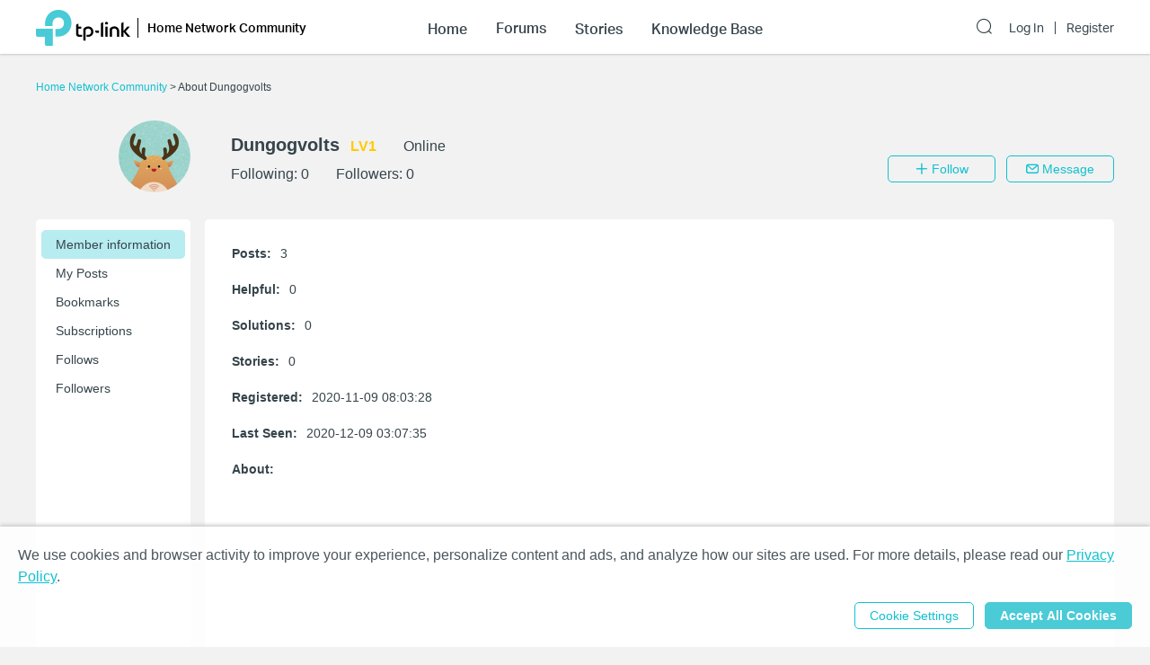

--- FILE ---
content_type: application/javascript; charset=UTF-8
request_url: https://community.tp-link.com/_nuxt/layouts/default.176de3b417aa5f9131c9.js
body_size: 43137
content:
/*! For license information please see LICENSES */
webpackJsonp([19],{"/+Xa":function(t,e,n){"use strict";e.a={name:"NumberBadge",props:{value:{default:""},max:{type:Number,default:99}},computed:{content:function(){if("number"==typeof this.value)return this.max<this.value?this.max+"+":this.value}}}},"0jZE":function(t,e,n){"use strict";var r=function(){var t=this,e=t.$createElement,n=t._self._c||e;return n("div",{class:t.cls},[n("el-input",{staticClass:"nickname-input-inputer",attrs:{"suffix-icon":t.icon,maxlength:"15"},on:{blur:t.onBlur},model:{value:t.nickName,callback:function(e){t.nickName=e},expression:"nickName"}}),t.msg?n("div",{staticClass:"nickname-input-msg",domProps:{innerHTML:t._s(t.$t(t.msg))}}):t._e()],1)};r._withStripped=!0;var i={render:r,staticRenderFns:[]};e.a=i},"29t6":function(t,e,n){"use strict";var r=n("mw3O"),i=n.n(r),o=n("OatD"),a=n("YdCo"),s=n("YXP+");e.a={name:"NickNameDialog",components:{NickNameInput:a.a,AppHeader:s.a},props:{visible:{required:!0,type:Boolean},nickName:{type:String,default:""},simple:{type:Boolean,default:!1},closeable:{type:Boolean,default:!1}},data:function(){return{form:{nickName:this.nickName},myVisible:!1,loading:!1}},watch:{visible:function(t){this.myVisible=t,!t&&this.$emit("hide")},nickName:function(t){this.form.nickName=t}},methods:{isFormValid:function(t){this.$refs.nickName.isValid(t)},onclose:function(){this.myVisible=!1,this.$emit("hide")},onSave:function(){var t=this;this.loading=!0,this.isFormValid(function(e){e?t.$axios.post("/api/communityUser/updateNickname",i.a.stringify({nickName:t.form.nickName})).then(function(e){t.loading=!1,t.$store.commit("SET_INIT_INFO",e.data),t.myVisible=!1,t.$emit("hide")}).catch(function(e){e.response.data.message=t.$t(e.response.data.message),Object(o.a)(e.response,t),t.loading=!1}):t.loading=!1})}}}},"6MBo":function(t,e,n){"use strict";var r=n("uY1a"),i=n.n(r),o=n("PAQp"),a=n("lKxM"),s=n.n(a);e.a={name:"CommonHeader",extends:o.a,data:function(){return{headerCls:"common-app-header",logoImg:s.a}},mounted:function(){this.scrollHander=i()(250,!1,this.scroll),document.addEventListener("scroll",this.scrollHander,!1)},destroyed:function(){document.removeEventListener("scroll",this.scrollHander,!1)},methods:{scroll:function(){var t=window.pageYOffset||document.documentElement.scrollTop;this.wScrollBefore-t>0?this.showHeader=!0:t>80&&(this.showHeader=!1),this.wScrollBefore=t}}}},"7WTI":function(t,e,n){var r=n("98Lo");"string"==typeof r&&(r=[[t.i,r,""]]),r.locals&&(t.exports=r.locals);n("rjj0")("27bacc00",r,!1,{sourceMap:!1})},"98Lo":function(t,e,n){(t.exports=n("FZ+f")(!1)).push([t.i,'.head-search-input-bar .popper__arrow{display:none}.filter-select .el-input .el-select__caret,.filter-select .el-input .el-select__caret.is-reverse{-webkit-transform:rotate(0)!important;transform:rotate(0)!important}.filter-select .el-select__caret:before{content:"\\E778"!important;display:inline-block;height:30px;line-height:30px}.app-header .nav-item.forum-wrap.nav-link-wrap.active .module-tree{display:block!important}.filter-select .el-select__caret:after{display:none!important}.app-header .clear-btn{color:#069;font-size:16px;font-weight:500;width:auto;color:#fff}.home-community .app-header .clear-btn{color:#10c1d0}.app-header .filter-select .el-input .el-select__caret{color:#0492eb;color:#fff;font-size:20px;height:auto}.home-community .app-header .filter-select .el-input .el-select__caret{color:#4acbd6}.app-header .search-input.show-bar .el-input{display:block}.app-header .search-input.show-bar .el-input input{vertical-align:middle}.app-header .nav-item .search-bar-external-icon{position:absolute;color:#fff;vertical-align:middle;right:0;top:50%;-webkit-transform:translateY(-50%);transform:translateY(-50%)}.home-community .app-header .nav-item .search-bar-external-icon{color:#36444b}.app-header .nav-item.show-bar .search-bar-external-icon{display:none}.app-header .search-input-mobile{position:fixed;left:0;top:50px;padding:10px;width:100%;font-size:14px;background:#fff;background-clip:padding-box;border-top:2px solid transparent;z-index:101;-webkit-box-sizing:border-box;box-sizing:border-box;display:none}.search-input-mobile.show-bar{display:block}@media (max-width:1200px){.app-header .search-input .el-input__inner{width:75vw}.app-header .clear-btn{width:13vw;font-size:14px;padding:0;margin-left:2vw;font-weight:500}}',""])},"9d5A":function(t,e,n){"use strict";e.a={data:function(){return{year:""}},methods:{setYear:function(){var t=new Date;this.year=t.getFullYear()}},mounted:function(){this.setYear()}}},"9r8e":function(t,e,n){var r=n("AeSQ");"string"==typeof r&&(r=[[t.i,r,""]]),r.locals&&(t.exports=r.locals);n("rjj0")("5c7231bd",r,!1,{sourceMap:!1})},AeSQ:function(t,e,n){(t.exports=n("FZ+f")(!1)).push([t.i,".introduce-app-header{position:absolute;background:none}.app-header-wrapper{padding:0 20px}@media only screen and (max-width:767px){.common-header .bs-navbar{float:right;line-height:52px}.common-header .logo{float:left}.header-dropdown .el-dropdown-menu a{display:inline-block;width:100%}.common-header .bs-navbar .navbar-nav a{color:#fff}}",""])},CwSZ:function(t,e,n){"use strict";var r=n("p8xL"),i=n("XgCd"),o={brackets:function(t){return t+"[]"},indices:function(t,e){return t+"["+e+"]"},repeat:function(t){return t}},a=Date.prototype.toISOString,s={delimiter:"&",encode:!0,encoder:r.encode,encodeValuesOnly:!1,serializeDate:function(t){return a.call(t)},skipNulls:!1,strictNullHandling:!1},c=function t(e,n,i,o,a,c,u,l,f,p,d,h){var v=e;if("function"==typeof u)v=u(n,v);else if(v instanceof Date)v=p(v);else if(null===v){if(o)return c&&!h?c(n,s.encoder):n;v=""}if("string"==typeof v||"number"==typeof v||"boolean"==typeof v||r.isBuffer(v))return c?[d(h?n:c(n,s.encoder))+"="+d(c(v,s.encoder))]:[d(n)+"="+d(String(v))];var m,g=[];if(void 0===v)return g;if(Array.isArray(u))m=u;else{var _=Object.keys(v);m=l?_.sort(l):_}for(var y=0;y<m.length;++y){var k=m[y];a&&null===v[k]||(g=Array.isArray(v)?g.concat(t(v[k],i(n,k),i,o,a,c,u,l,f,p,d,h)):g.concat(t(v[k],n+(f?"."+k:"["+k+"]"),i,o,a,c,u,l,f,p,d,h)))}return g};t.exports=function(t,e){var n=t,a=e?r.assign({},e):{};if(null!==a.encoder&&void 0!==a.encoder&&"function"!=typeof a.encoder)throw new TypeError("Encoder has to be a function.");var u=void 0===a.delimiter?s.delimiter:a.delimiter,l="boolean"==typeof a.strictNullHandling?a.strictNullHandling:s.strictNullHandling,f="boolean"==typeof a.skipNulls?a.skipNulls:s.skipNulls,p="boolean"==typeof a.encode?a.encode:s.encode,d="function"==typeof a.encoder?a.encoder:s.encoder,h="function"==typeof a.sort?a.sort:null,v=void 0!==a.allowDots&&a.allowDots,m="function"==typeof a.serializeDate?a.serializeDate:s.serializeDate,g="boolean"==typeof a.encodeValuesOnly?a.encodeValuesOnly:s.encodeValuesOnly;if(void 0===a.format)a.format=i.default;else if(!Object.prototype.hasOwnProperty.call(i.formatters,a.format))throw new TypeError("Unknown format option provided.");var _,y,k=i.formatters[a.format];"function"==typeof a.filter?n=(y=a.filter)("",n):Array.isArray(a.filter)&&(_=y=a.filter);var b,w=[];if("object"!=typeof n||null===n)return"";b=a.arrayFormat in o?a.arrayFormat:"indices"in a?a.indices?"indices":"repeat":"indices";var x=o[b];_||(_=Object.keys(n)),h&&_.sort(h);for(var C=0;C<_.length;++C){var A=_[C];f&&null===n[A]||(w=w.concat(c(n[A],A,x,l,f,p?d:null,y,h,v,m,k,g)))}var O=w.join(u),$=!0===a.addQueryPrefix?"?":"";return O.length>0?$+O:""}},DDCP:function(t,e,n){"use strict";var r=n("p8xL"),i=Object.prototype.hasOwnProperty,o={allowDots:!1,allowPrototypes:!1,arrayLimit:20,decoder:r.decode,delimiter:"&",depth:5,parameterLimit:1e3,plainObjects:!1,strictNullHandling:!1},a=function(t,e,n){if(t){var r=n.allowDots?t.replace(/\.([^.[]+)/g,"[$1]"):t,o=/(\[[^[\]]*])/g,a=/(\[[^[\]]*])/.exec(r),s=a?r.slice(0,a.index):r,c=[];if(s){if(!n.plainObjects&&i.call(Object.prototype,s)&&!n.allowPrototypes)return;c.push(s)}for(var u=0;null!==(a=o.exec(r))&&u<n.depth;){if(u+=1,!n.plainObjects&&i.call(Object.prototype,a[1].slice(1,-1))&&!n.allowPrototypes)return;c.push(a[1])}return a&&c.push("["+r.slice(a.index)+"]"),function(t,e,n){for(var r=e,i=t.length-1;i>=0;--i){var o,a=t[i];if("[]"===a)o=(o=[]).concat(r);else{o=n.plainObjects?Object.create(null):{};var s="["===a.charAt(0)&&"]"===a.charAt(a.length-1)?a.slice(1,-1):a,c=parseInt(s,10);!isNaN(c)&&a!==s&&String(c)===s&&c>=0&&n.parseArrays&&c<=n.arrayLimit?(o=[])[c]=r:o[s]=r}r=o}return r}(c,e,n)}};t.exports=function(t,e){var n=e?r.assign({},e):{};if(null!==n.decoder&&void 0!==n.decoder&&"function"!=typeof n.decoder)throw new TypeError("Decoder has to be a function.");if(n.ignoreQueryPrefix=!0===n.ignoreQueryPrefix,n.delimiter="string"==typeof n.delimiter||r.isRegExp(n.delimiter)?n.delimiter:o.delimiter,n.depth="number"==typeof n.depth?n.depth:o.depth,n.arrayLimit="number"==typeof n.arrayLimit?n.arrayLimit:o.arrayLimit,n.parseArrays=!1!==n.parseArrays,n.decoder="function"==typeof n.decoder?n.decoder:o.decoder,n.allowDots="boolean"==typeof n.allowDots?n.allowDots:o.allowDots,n.plainObjects="boolean"==typeof n.plainObjects?n.plainObjects:o.plainObjects,n.allowPrototypes="boolean"==typeof n.allowPrototypes?n.allowPrototypes:o.allowPrototypes,n.parameterLimit="number"==typeof n.parameterLimit?n.parameterLimit:o.parameterLimit,n.strictNullHandling="boolean"==typeof n.strictNullHandling?n.strictNullHandling:o.strictNullHandling,""===t||null===t||void 0===t)return n.plainObjects?Object.create(null):{};for(var s="string"==typeof t?function(t,e){for(var n={},r=e.ignoreQueryPrefix?t.replace(/^\?/,""):t,a=e.parameterLimit===1/0?void 0:e.parameterLimit,s=r.split(e.delimiter,a),c=0;c<s.length;++c){var u,l,f=s[c],p=f.indexOf("]="),d=-1===p?f.indexOf("="):p+1;-1===d?(u=e.decoder(f,o.decoder),l=e.strictNullHandling?null:""):(u=e.decoder(f.slice(0,d),o.decoder),l=e.decoder(f.slice(d+1),o.decoder)),i.call(n,u)?n[u]=[].concat(n[u]).concat(l):n[u]=l}return n}(t,n):t,c=n.plainObjects?Object.create(null):{},u=Object.keys(s),l=0;l<u.length;++l){var f=u[l],p=a(f,s[f],n);c=r.merge(c,p,n)}return r.compact(c)}},DLCH:function(t,e,n){"use strict";var r=function(){var t=this.$createElement,e=this._self._c||t;return e("div",{staticClass:"default-container"},["ru"==this.$route.params.lang?[e("div",{staticClass:"page-content-wrap"},[e("nuxt")],1)]:[this.$store.state.communityType?e("app-header"):e("common-header"),e("div",{staticClass:"page-content-wrap"},[e("nuxt")],1),e("app-footer"),e("cookie-script"),e("NickNameDialog",{attrs:{visible:this.showNickNameDialog}})]],2)};r._withStripped=!0;var i={render:r,staticRenderFns:[]};e.a=i},Da9L:function(t,e,n){var r=n("kxFB");(t.exports=n("FZ+f")(!1)).push([t.i,".nickname-input{width:100%}.nickname-input .cus-loading:before{content:url("+r(n("Pciy"))+");width:auto;height:24px;display:inline-block;vertical-align:middle;-webkit-animation:rotating 1s linear infinite;animation:rotating 1s linear infinite}.nickname-input .iconfont{font-size:23px}.nickname-input .iconfont.el-icon-ic-attention{color:#e62532}.nickname-input .iconfont.el-icon-ic-Success{color:#0492eb}.nickname-input .nickname-input-inputer .el-input__inner{height:30px}.nickname-input .nickname-input-inputer .el-input__icon{line-height:30px}.nickname-input .nickname-input-msg{padding:4px 0 0;line-height:15px;font-size:12px}.nickname-input.nickname-input-error .nickname-input-inputer input{border-color:#e62532}.nickname-input.nickname-input-error .nickname-input-msg{color:#e62532}",""])},DwM0:function(t,e,n){t.exports=n.p+"img/ic-twitter.098fb90.png"},"E+/+":function(t,e,n){var r=n("Da9L");"string"==typeof r&&(r=[[t.i,r,""]]),r.locals&&(t.exports=r.locals);n("rjj0")("762fbf85",r,!1,{sourceMap:!1})},FTbz:function(t,e,n){"use strict";var r=function(){var t=this,e=t.$createElement,n=t._self._c||e;return n("div",{attrs:{id:"tp-cookie-banner"}},[n("div",{directives:[{name:"show",rawName:"v-show",value:t.showCookieBanner&&!t.baseCookie,expression:"showCookieBanner && !baseCookie"}],staticClass:"tp-cookie-banner"},["us"===t.$store.state.locale?n("div",{staticClass:"tp-cookie-banner-container"},[t._m(0),n("div",{staticClass:"tp-cookie-button-box"},[n("el-button",{attrs:{type:"primary"},on:{click:t.acceptAll}},[t._v("Okay")])],1)]):n("div",{staticClass:"tp-cookie-banner-container"},[n("p",{staticClass:"desc"},[t._v("We use cookies and browser activity to improve your experience,\n          personalize content and ads, and analyze how our sites are used. For more details, please read our\n          "),-1!=["us","en"].indexOf(t.$store.state.locale)?n("a",{attrs:{href:"https://privacy.tp-link.com/web/official/privacy-policy?region=US"}},[t._v("Privacy Policy")]):n("a",{attrs:{href:"https://privacy.tp-link.com/web/official/privacy-policy?region="+t.$store.state.locale.toUpperCase()}},[t._v("Privacy Policy")]),t._v(".\n        ")]),n("div",{staticClass:"tp-cookie-button-box"},[n("el-button",{attrs:{plain:""},on:{click:t.open}},[t._v("Cookie Settings")]),n("el-button",{attrs:{type:"primary"},on:{click:t.acceptAll}},[t._v("Accept All Cookies")])],1)])]),n("el-dialog",{attrs:{visible:t.dialogVisible,top:"5vh","close-on-click-modal":!1},on:{"update:visible":function(e){t.dialogVisible=e}}},["us"===t.$store.state.locale?n("div",[n("div",{staticClass:"tp-cookie-title"},[n("h2",[t._v("Your Privacy Choices")]),n("p",[t._v('As explained further in our website Privacy Policy, we allow certain advertising partners to collect information from our website through cookies and similar technologies to deliver ads which are more relevant to you, and assist us with advertising-related analytics (e.g., measuring ad performance, optimizing our ad campaigns). This may be considered "selling" or "sharing"/disclosure of personal data for "targeted advertising" as defined by certain U.S. state laws. To opt out of these activities, press "Opt Out" below. If the toggle below for "Targeted Advertising and \'Sale\' Cookies" is to the left, you are already opted out and you can close these preferences.')]),n("p",[t._v("Please note that your choice will apply only to your current device/browser. You must indicate your choice on each device and browser you use to access our website. If you clear your cookies or your browser is set to do so, you must opt out again.")])]),n("div",{staticClass:"tp-cookie-item"},[n("div",{staticClass:"tp-cookie-item-title"},[n("h3",{class:{active:t.showBaseCookies},on:{click:function(e){t.showBaseCookies=!t.showBaseCookies}}},[t._v("Necessary Cookies")]),n("el-switch",{attrs:{value:!0,disabled:!0}})],1),n("div",{staticClass:"tp-cookie-item-desc"},[n("p",[t._v("These cookies are necessary for the website to function and cannot be switched off.")])]),t.showBaseCookies?n("div",{staticClass:"tp-cookie-item-detail"},[n("div",{staticClass:"tp-cookie-item-list"},[n("p",{staticClass:"tp-cookie-item-list-title"},[t._v("TP-Link Community")]),n("hr"),n("p",{staticClass:"tp-cookie-item-list-detail"},[t._v("JSESSIONID, email, AWSALB, TP-Community_privacy_base, TP-Community_privacy_marketing, TP-Community_accepted_local_switcher")])])]):t._e()]),n("div",{staticClass:"tp-cookie-item"},[n("div",{staticClass:"tp-cookie-item-title"},[n("h3",{class:{active:t.showMarketingCookies},on:{click:function(e){t.showMarketingCookies=!t.showMarketingCookies}}},[t._v('Targeted Advertising and "Sale" Cookies')]),n("el-switch",{model:{value:t.mkCookie,callback:function(e){t.mkCookie=e},expression:"mkCookie"}})],1),n("div",{staticClass:"tp-cookie-item-desc"},[n("p",[t._v('These cookies allow targeted ads or the "sale" of personal data (toggle to the left to opt out).')]),n("p",[t._v("Analytics cookies enable us to analyze your activities on our and other websites in order to improve and adapt the functionality of our website and our ad campaigns.")]),n("p",[t._v("Advertising cookies can be set through our website by our advertising partners in order to create a profile of your interests and to show you relevant advertisements on other websites.")])]),t.showMarketingCookies?n("div",{staticClass:"tp-cookie-item-detail"},[n("div",{staticClass:"tp-cookie-item-list"},[n("p",{staticClass:"tp-cookie-item-list-title"},[t._v("Google Analytics & Google Tag Manager")]),n("hr"),n("p",{staticClass:"tp-cookie-item-list-detail"},[t._v("_gid, _ga_<container-id>, _ga, _gat_gtag_<container-id>")])])]):t._e()])]):n("div",[n("div",{staticClass:"tp-cookie-title"},[n("h2",[t._v("Your Privacy Choices")]),n("p",[t._v("We use cookies and browser activity to improve your experience, personalize content and ads, and analyze how our sites are used. For more details, please read our "),-1!=["us","en"].indexOf(t.$store.state.locale)?n("a",{attrs:{href:"https://privacy.tp-link.com/web/official/privacy-policy?region=US"}},[t._v("Privacy Policy")]):n("a",{attrs:{href:"https://privacy.tp-link.com/web/official/privacy-policy?region="+t.$store.state.locale.toUpperCase()}},[t._v("Privacy Policy")]),t._v(".")])]),n("div",{staticClass:"tp-cookie-item"},[n("div",{staticClass:"tp-cookie-item-title"},[n("h3",{class:{active:t.showBaseCookies},on:{click:function(e){t.showBaseCookies=!t.showBaseCookies}}},[t._v("Basic Cookies")]),n("el-switch",{attrs:{value:!0,disabled:!0}})],1),n("div",{staticClass:"tp-cookie-item-desc"},[n("p",[t._v("These cookies are necessary for the website to function and cannot be deactivated in your systems.")])]),t.showBaseCookies?n("div",{staticClass:"tp-cookie-item-detail"},[n("div",{staticClass:"tp-cookie-item-list"},[n("p",{staticClass:"tp-cookie-item-list-title"},[t._v("TP-Link Community")]),n("hr"),n("p",{staticClass:"tp-cookie-item-list-detail"},[t._v("JSESSIONID, email, AWSALB, TP-Community_privacy_base, TP-Community_privacy_marketing, TP-Community_accepted_local_switcher")])])]):t._e()]),n("div",{staticClass:"tp-cookie-item"},[n("div",{staticClass:"tp-cookie-item-title"},[n("h3",{class:{active:t.showMarketingCookies},on:{click:function(e){t.showMarketingCookies=!t.showMarketingCookies}}},[t._v("Analysis and Marketing Cookies")]),n("el-switch",{model:{value:t.mkCookie,callback:function(e){t.mkCookie=e},expression:"mkCookie"}})],1),n("div",{staticClass:"tp-cookie-item-desc"},[n("p",[t._v("Analysis cookies enable us to analyze your activities on our website in order to improve and adapt the functionality of our website.")]),n("p",[t._v("The marketing cookies can be set through our website by our advertising partners in order to create a profile of your interests and to show you relevant advertisements on other websites.")])]),t.showMarketingCookies?n("div",{staticClass:"tp-cookie-item-detail"},[n("div",{staticClass:"tp-cookie-item-list"},[n("p",{staticClass:"tp-cookie-item-list-title"},[t._v("Google Analytics & Google Tag Manager")]),n("hr"),n("p",{staticClass:"tp-cookie-item-list-detail"},[t._v("_gid, _ga_<container-id>, _ga, _gat_gtag_<container-id>")])])]):t._e()])]),n("div",{attrs:{slot:"footer"},slot:"footer"},[n("el-button",{attrs:{plain:""},on:{click:t.acceptBase}},[t._v("Opt-Out")]),n("el-button",{attrs:{plain:""},on:{click:t.saveSetting}},[t._v("Save Settings")]),n("el-button",{attrs:{type:"primary"},on:{click:t.acceptAll}},[t._v("Accept All Cookies")])],1)])],1)};r._withStripped=!0;var i={render:r,staticRenderFns:[function(){var t=this.$createElement,e=this._self._c||t;return e("p",{staticClass:"desc"},[this._v("Welcome to Our Website! If you stay on our site, we and our third-party partners use cookies, pixels, and other tracking technologies to better understand how you use our site, provide and improve our services, and personalize your experience and ads based on your interests. Learn more in "),e("a",{staticClass:"show-cookie-dialog",attrs:{tabindex:"0",role:"button","aria-label":"your privacy choices"}},[this._v("your privacy choices")]),this._v(".")])}]};e.a=i},HLx7:function(t,e,n){t.exports=n.p+"img/ic-vk.2d367f4.png"},HstD:function(t,e,n){"use strict";var r=n("yqLL"),i=n("YXP+"),o=n("N0Ph"),a=n("VYfC"),s=n("Z+jg"),c=n("pLsx"),u=n("sZhB"),l=n("+n90");e.a={components:{AppHeader:i.a,AppFooter:r.a,NickNameDialog:a.a,CommonHeader:o.a,CookieScript:s.a},data:function(){return{showNickNameDialog:!1}},mounted:function(){var t=window.location.pathname.split("/")[1];this.$store.getters.logged&&!this.$store.state.user.nickName&&(this.showNickNameDialog=!0),-1!==Object(u.a)().indexOf(t)&&"1"!==Object(l.a)("TP-Community_privacy_marketing")||Object(c.b)()},head:function(){return{bodyAttrs:{class:this.communityTypeClass}}},computed:{communityTypeClass:function(){return"SMB"===this.$store.state.communityType?"smb-community":"home-community"}}}},IKYT:function(t,e,n){"use strict";var r=n("Dd8w"),i=n.n(r),o=n("NYxO"),a=n("bdSj"),s=n("iPC3"),c=n.n(s);e.a={name:"IntroduceHeader",components:{NumberBadge:a.a},data:function(){return{wScrollBefore:0,scrollHander:null,observer:null,showHeader:!0,headerCls:"introduce-app-header",logoImg:c.a,language:this.$store.state.lang}},computed:i()({},Object(o.mapState)(["user"]),Object(o.mapGetters)(["logged"]),{isIntroduce:function(){return"introduce-app-header"===this.headerCls}}),mounted:function(){var t=this;if(window.MutationObserver){var e=new window.MutationObserver(function(e){e.forEach(function(e){window.getComputedStyle&&(t.$refs.el.style.paddingRight=window.getComputedStyle(document.body,null).getPropertyValue("padding-right"))})});e.observe(document.body,{attributes:!0,attributeFilter:["style"]}),this.observer=e}},destroyed:function(){this.observer&&this.observer.disconnect()},methods:{handleLogout:function(){var t=this;this.$confirm(this.$t("home.sureToLogOut"),{confirmButtonText:this.$t("home.logOut"),cancelButtonText:this.$t("common.cancel"),showClose:!1,customClass:"comfirm-box"}).then(function(){t.$axios.get("/api/communityUser/tourist/logout").then(function(){window.location.href=t.$i18n.path("")}).catch(function(){window.location.href=t.$i18n.path("")})}).catch(function(){})},onClickNavLink:function(t){t.target.href===window.location.href&&window.location.reload()}}}},IOLo:function(t,e,n){"use strict";var r=function(){var t=this.$createElement;return(this._self._c||t)("span",{directives:[{name:"show",rawName:"v-show",value:!!this.value,expression:"!!value"}],staticClass:"number-badge-component"},[this._v(this._s(this.content))])};r._withStripped=!0;var i={render:r,staticRenderFns:[]};e.a=i},Jr4L:function(t,e,n){var r=n("d+78");"string"==typeof r&&(r=[[t.i,r,""]]),r.locals&&(t.exports=r.locals);n("rjj0")("de3d35ce",r,!1,{sourceMap:!1})},KPwX:function(t,e,n){(t.exports=n("FZ+f")(!1)).push([t.i,".number-badge-component{font-size:12px;margin-left:10px;padding:0 4px;border-radius:10px;color:#fff;background:#e62532}",""])},M4fF:function(t,e,n){(function(t,r){var i;(function(){var o,a=200,s="Unsupported core-js use. Try https://npms.io/search?q=ponyfill.",c="Expected a function",u="Invalid `variable` option passed into `_.template`",l="__lodash_hash_undefined__",f=500,p="__lodash_placeholder__",d=1,h=2,v=4,m=1,g=2,_=1,y=2,k=4,b=8,w=16,x=32,C=64,A=128,O=256,$=512,N=30,j="...",T=800,L=16,S=1,M=2,I=1/0,B=9007199254740991,P=1.7976931348623157e308,R=NaN,E=4294967295,H=E-1,z=E>>>1,U=[["ary",A],["bind",_],["bindKey",y],["curry",b],["curryRight",w],["flip",$],["partial",x],["partialRight",C],["rearg",O]],F="[object Arguments]",D="[object Array]",V="[object AsyncFunction]",Y="[object Boolean]",W="[object Date]",q="[object DOMException]",Z="[object Error]",Q="[object Function]",J="[object GeneratorFunction]",K="[object Map]",G="[object Number]",X="[object Null]",tt="[object Object]",et="[object Proxy]",nt="[object RegExp]",rt="[object Set]",it="[object String]",ot="[object Symbol]",at="[object Undefined]",st="[object WeakMap]",ct="[object WeakSet]",ut="[object ArrayBuffer]",lt="[object DataView]",ft="[object Float32Array]",pt="[object Float64Array]",dt="[object Int8Array]",ht="[object Int16Array]",vt="[object Int32Array]",mt="[object Uint8Array]",gt="[object Uint8ClampedArray]",_t="[object Uint16Array]",yt="[object Uint32Array]",kt=/\b__p \+= '';/g,bt=/\b(__p \+=) '' \+/g,wt=/(__e\(.*?\)|\b__t\)) \+\n'';/g,xt=/&(?:amp|lt|gt|quot|#39);/g,Ct=/[&<>"']/g,At=RegExp(xt.source),Ot=RegExp(Ct.source),$t=/<%-([\s\S]+?)%>/g,Nt=/<%([\s\S]+?)%>/g,jt=/<%=([\s\S]+?)%>/g,Tt=/\.|\[(?:[^[\]]*|(["'])(?:(?!\1)[^\\]|\\.)*?\1)\]/,Lt=/^\w*$/,St=/[^.[\]]+|\[(?:(-?\d+(?:\.\d+)?)|(["'])((?:(?!\2)[^\\]|\\.)*?)\2)\]|(?=(?:\.|\[\])(?:\.|\[\]|$))/g,Mt=/[\\^$.*+?()[\]{}|]/g,It=RegExp(Mt.source),Bt=/^\s+/,Pt=/\s/,Rt=/\{(?:\n\/\* \[wrapped with .+\] \*\/)?\n?/,Et=/\{\n\/\* \[wrapped with (.+)\] \*/,Ht=/,? & /,zt=/[^\x00-\x2f\x3a-\x40\x5b-\x60\x7b-\x7f]+/g,Ut=/[()=,{}\[\]\/\s]/,Ft=/\\(\\)?/g,Dt=/\$\{([^\\}]*(?:\\.[^\\}]*)*)\}/g,Vt=/\w*$/,Yt=/^[-+]0x[0-9a-f]+$/i,Wt=/^0b[01]+$/i,qt=/^\[object .+?Constructor\]$/,Zt=/^0o[0-7]+$/i,Qt=/^(?:0|[1-9]\d*)$/,Jt=/[\xc0-\xd6\xd8-\xf6\xf8-\xff\u0100-\u017f]/g,Kt=/($^)/,Gt=/['\n\r\u2028\u2029\\]/g,Xt="\\u0300-\\u036f\\ufe20-\\ufe2f\\u20d0-\\u20ff",te="\\xac\\xb1\\xd7\\xf7\\x00-\\x2f\\x3a-\\x40\\x5b-\\x60\\x7b-\\xbf\\u2000-\\u206f \\t\\x0b\\f\\xa0\\ufeff\\n\\r\\u2028\\u2029\\u1680\\u180e\\u2000\\u2001\\u2002\\u2003\\u2004\\u2005\\u2006\\u2007\\u2008\\u2009\\u200a\\u202f\\u205f\\u3000",ee="[\\ud800-\\udfff]",ne="["+te+"]",re="["+Xt+"]",ie="\\d+",oe="[\\u2700-\\u27bf]",ae="[a-z\\xdf-\\xf6\\xf8-\\xff]",se="[^\\ud800-\\udfff"+te+ie+"\\u2700-\\u27bfa-z\\xdf-\\xf6\\xf8-\\xffA-Z\\xc0-\\xd6\\xd8-\\xde]",ce="\\ud83c[\\udffb-\\udfff]",ue="[^\\ud800-\\udfff]",le="(?:\\ud83c[\\udde6-\\uddff]){2}",fe="[\\ud800-\\udbff][\\udc00-\\udfff]",pe="[A-Z\\xc0-\\xd6\\xd8-\\xde]",de="(?:"+ae+"|"+se+")",he="(?:"+pe+"|"+se+")",ve="(?:"+re+"|"+ce+")"+"?",me="[\\ufe0e\\ufe0f]?"+ve+("(?:\\u200d(?:"+[ue,le,fe].join("|")+")[\\ufe0e\\ufe0f]?"+ve+")*"),ge="(?:"+[oe,le,fe].join("|")+")"+me,_e="(?:"+[ue+re+"?",re,le,fe,ee].join("|")+")",ye=RegExp("['’]","g"),ke=RegExp(re,"g"),be=RegExp(ce+"(?="+ce+")|"+_e+me,"g"),we=RegExp([pe+"?"+ae+"+(?:['’](?:d|ll|m|re|s|t|ve))?(?="+[ne,pe,"$"].join("|")+")",he+"+(?:['’](?:D|LL|M|RE|S|T|VE))?(?="+[ne,pe+de,"$"].join("|")+")",pe+"?"+de+"+(?:['’](?:d|ll|m|re|s|t|ve))?",pe+"+(?:['’](?:D|LL|M|RE|S|T|VE))?","\\d*(?:1ST|2ND|3RD|(?![123])\\dTH)(?=\\b|[a-z_])","\\d*(?:1st|2nd|3rd|(?![123])\\dth)(?=\\b|[A-Z_])",ie,ge].join("|"),"g"),xe=RegExp("[\\u200d\\ud800-\\udfff"+Xt+"\\ufe0e\\ufe0f]"),Ce=/[a-z][A-Z]|[A-Z]{2}[a-z]|[0-9][a-zA-Z]|[a-zA-Z][0-9]|[^a-zA-Z0-9 ]/,Ae=["Array","Buffer","DataView","Date","Error","Float32Array","Float64Array","Function","Int8Array","Int16Array","Int32Array","Map","Math","Object","Promise","RegExp","Set","String","Symbol","TypeError","Uint8Array","Uint8ClampedArray","Uint16Array","Uint32Array","WeakMap","_","clearTimeout","isFinite","parseInt","setTimeout"],Oe=-1,$e={};$e[ft]=$e[pt]=$e[dt]=$e[ht]=$e[vt]=$e[mt]=$e[gt]=$e[_t]=$e[yt]=!0,$e[F]=$e[D]=$e[ut]=$e[Y]=$e[lt]=$e[W]=$e[Z]=$e[Q]=$e[K]=$e[G]=$e[tt]=$e[nt]=$e[rt]=$e[it]=$e[st]=!1;var Ne={};Ne[F]=Ne[D]=Ne[ut]=Ne[lt]=Ne[Y]=Ne[W]=Ne[ft]=Ne[pt]=Ne[dt]=Ne[ht]=Ne[vt]=Ne[K]=Ne[G]=Ne[tt]=Ne[nt]=Ne[rt]=Ne[it]=Ne[ot]=Ne[mt]=Ne[gt]=Ne[_t]=Ne[yt]=!0,Ne[Z]=Ne[Q]=Ne[st]=!1;var je={"\\":"\\","'":"'","\n":"n","\r":"r","\u2028":"u2028","\u2029":"u2029"},Te=parseFloat,Le=parseInt,Se="object"==typeof t&&t&&t.Object===Object&&t,Me="object"==typeof self&&self&&self.Object===Object&&self,Ie=Se||Me||Function("return this")(),Be="object"==typeof e&&e&&!e.nodeType&&e,Pe=Be&&"object"==typeof r&&r&&!r.nodeType&&r,Re=Pe&&Pe.exports===Be,Ee=Re&&Se.process,He=function(){try{var t=Pe&&Pe.require&&Pe.require("util").types;return t||Ee&&Ee.binding&&Ee.binding("util")}catch(t){}}(),ze=He&&He.isArrayBuffer,Ue=He&&He.isDate,Fe=He&&He.isMap,De=He&&He.isRegExp,Ve=He&&He.isSet,Ye=He&&He.isTypedArray;function We(t,e,n){switch(n.length){case 0:return t.call(e);case 1:return t.call(e,n[0]);case 2:return t.call(e,n[0],n[1]);case 3:return t.call(e,n[0],n[1],n[2])}return t.apply(e,n)}function qe(t,e,n,r){for(var i=-1,o=null==t?0:t.length;++i<o;){var a=t[i];e(r,a,n(a),t)}return r}function Ze(t,e){for(var n=-1,r=null==t?0:t.length;++n<r&&!1!==e(t[n],n,t););return t}function Qe(t,e){for(var n=null==t?0:t.length;n--&&!1!==e(t[n],n,t););return t}function Je(t,e){for(var n=-1,r=null==t?0:t.length;++n<r;)if(!e(t[n],n,t))return!1;return!0}function Ke(t,e){for(var n=-1,r=null==t?0:t.length,i=0,o=[];++n<r;){var a=t[n];e(a,n,t)&&(o[i++]=a)}return o}function Ge(t,e){return!!(null==t?0:t.length)&&un(t,e,0)>-1}function Xe(t,e,n){for(var r=-1,i=null==t?0:t.length;++r<i;)if(n(e,t[r]))return!0;return!1}function tn(t,e){for(var n=-1,r=null==t?0:t.length,i=Array(r);++n<r;)i[n]=e(t[n],n,t);return i}function en(t,e){for(var n=-1,r=e.length,i=t.length;++n<r;)t[i+n]=e[n];return t}function nn(t,e,n,r){var i=-1,o=null==t?0:t.length;for(r&&o&&(n=t[++i]);++i<o;)n=e(n,t[i],i,t);return n}function rn(t,e,n,r){var i=null==t?0:t.length;for(r&&i&&(n=t[--i]);i--;)n=e(n,t[i],i,t);return n}function on(t,e){for(var n=-1,r=null==t?0:t.length;++n<r;)if(e(t[n],n,t))return!0;return!1}var an=dn("length");function sn(t,e,n){var r;return n(t,function(t,n,i){if(e(t,n,i))return r=n,!1}),r}function cn(t,e,n,r){for(var i=t.length,o=n+(r?1:-1);r?o--:++o<i;)if(e(t[o],o,t))return o;return-1}function un(t,e,n){return e==e?function(t,e,n){var r=n-1,i=t.length;for(;++r<i;)if(t[r]===e)return r;return-1}(t,e,n):cn(t,fn,n)}function ln(t,e,n,r){for(var i=n-1,o=t.length;++i<o;)if(r(t[i],e))return i;return-1}function fn(t){return t!=t}function pn(t,e){var n=null==t?0:t.length;return n?mn(t,e)/n:R}function dn(t){return function(e){return null==e?o:e[t]}}function hn(t){return function(e){return null==t?o:t[e]}}function vn(t,e,n,r,i){return i(t,function(t,i,o){n=r?(r=!1,t):e(n,t,i,o)}),n}function mn(t,e){for(var n,r=-1,i=t.length;++r<i;){var a=e(t[r]);a!==o&&(n=n===o?a:n+a)}return n}function gn(t,e){for(var n=-1,r=Array(t);++n<t;)r[n]=e(n);return r}function _n(t){return t?t.slice(0,Bn(t)+1).replace(Bt,""):t}function yn(t){return function(e){return t(e)}}function kn(t,e){return tn(e,function(e){return t[e]})}function bn(t,e){return t.has(e)}function wn(t,e){for(var n=-1,r=t.length;++n<r&&un(e,t[n],0)>-1;);return n}function xn(t,e){for(var n=t.length;n--&&un(e,t[n],0)>-1;);return n}var Cn=hn({"À":"A","Á":"A","Â":"A","Ã":"A","Ä":"A","Å":"A","à":"a","á":"a","â":"a","ã":"a","ä":"a","å":"a","Ç":"C","ç":"c","Ð":"D","ð":"d","È":"E","É":"E","Ê":"E","Ë":"E","è":"e","é":"e","ê":"e","ë":"e","Ì":"I","Í":"I","Î":"I","Ï":"I","ì":"i","í":"i","î":"i","ï":"i","Ñ":"N","ñ":"n","Ò":"O","Ó":"O","Ô":"O","Õ":"O","Ö":"O","Ø":"O","ò":"o","ó":"o","ô":"o","õ":"o","ö":"o","ø":"o","Ù":"U","Ú":"U","Û":"U","Ü":"U","ù":"u","ú":"u","û":"u","ü":"u","Ý":"Y","ý":"y","ÿ":"y","Æ":"Ae","æ":"ae","Þ":"Th","þ":"th","ß":"ss","Ā":"A","Ă":"A","Ą":"A","ā":"a","ă":"a","ą":"a","Ć":"C","Ĉ":"C","Ċ":"C","Č":"C","ć":"c","ĉ":"c","ċ":"c","č":"c","Ď":"D","Đ":"D","ď":"d","đ":"d","Ē":"E","Ĕ":"E","Ė":"E","Ę":"E","Ě":"E","ē":"e","ĕ":"e","ė":"e","ę":"e","ě":"e","Ĝ":"G","Ğ":"G","Ġ":"G","Ģ":"G","ĝ":"g","ğ":"g","ġ":"g","ģ":"g","Ĥ":"H","Ħ":"H","ĥ":"h","ħ":"h","Ĩ":"I","Ī":"I","Ĭ":"I","Į":"I","İ":"I","ĩ":"i","ī":"i","ĭ":"i","į":"i","ı":"i","Ĵ":"J","ĵ":"j","Ķ":"K","ķ":"k","ĸ":"k","Ĺ":"L","Ļ":"L","Ľ":"L","Ŀ":"L","Ł":"L","ĺ":"l","ļ":"l","ľ":"l","ŀ":"l","ł":"l","Ń":"N","Ņ":"N","Ň":"N","Ŋ":"N","ń":"n","ņ":"n","ň":"n","ŋ":"n","Ō":"O","Ŏ":"O","Ő":"O","ō":"o","ŏ":"o","ő":"o","Ŕ":"R","Ŗ":"R","Ř":"R","ŕ":"r","ŗ":"r","ř":"r","Ś":"S","Ŝ":"S","Ş":"S","Š":"S","ś":"s","ŝ":"s","ş":"s","š":"s","Ţ":"T","Ť":"T","Ŧ":"T","ţ":"t","ť":"t","ŧ":"t","Ũ":"U","Ū":"U","Ŭ":"U","Ů":"U","Ű":"U","Ų":"U","ũ":"u","ū":"u","ŭ":"u","ů":"u","ű":"u","ų":"u","Ŵ":"W","ŵ":"w","Ŷ":"Y","ŷ":"y","Ÿ":"Y","Ź":"Z","Ż":"Z","Ž":"Z","ź":"z","ż":"z","ž":"z","Ĳ":"IJ","ĳ":"ij","Œ":"Oe","œ":"oe","ŉ":"'n","ſ":"s"}),An=hn({"&":"&amp;","<":"&lt;",">":"&gt;",'"':"&quot;","'":"&#39;"});function On(t){return"\\"+je[t]}function $n(t){return xe.test(t)}function Nn(t){var e=-1,n=Array(t.size);return t.forEach(function(t,r){n[++e]=[r,t]}),n}function jn(t,e){return function(n){return t(e(n))}}function Tn(t,e){for(var n=-1,r=t.length,i=0,o=[];++n<r;){var a=t[n];a!==e&&a!==p||(t[n]=p,o[i++]=n)}return o}function Ln(t){var e=-1,n=Array(t.size);return t.forEach(function(t){n[++e]=t}),n}function Sn(t){var e=-1,n=Array(t.size);return t.forEach(function(t){n[++e]=[t,t]}),n}function Mn(t){return $n(t)?function(t){var e=be.lastIndex=0;for(;be.test(t);)++e;return e}(t):an(t)}function In(t){return $n(t)?function(t){return t.match(be)||[]}(t):function(t){return t.split("")}(t)}function Bn(t){for(var e=t.length;e--&&Pt.test(t.charAt(e)););return e}var Pn=hn({"&amp;":"&","&lt;":"<","&gt;":">","&quot;":'"',"&#39;":"'"});var Rn=function t(e){var n,r=(e=null==e?Ie:Rn.defaults(Ie.Object(),e,Rn.pick(Ie,Ae))).Array,i=e.Date,Pt=e.Error,Xt=e.Function,te=e.Math,ee=e.Object,ne=e.RegExp,re=e.String,ie=e.TypeError,oe=r.prototype,ae=Xt.prototype,se=ee.prototype,ce=e["__core-js_shared__"],ue=ae.toString,le=se.hasOwnProperty,fe=0,pe=(n=/[^.]+$/.exec(ce&&ce.keys&&ce.keys.IE_PROTO||""))?"Symbol(src)_1."+n:"",de=se.toString,he=ue.call(ee),ve=Ie._,me=ne("^"+ue.call(le).replace(Mt,"\\$&").replace(/hasOwnProperty|(function).*?(?=\\\()| for .+?(?=\\\])/g,"$1.*?")+"$"),ge=Re?e.Buffer:o,_e=e.Symbol,be=e.Uint8Array,xe=ge?ge.allocUnsafe:o,je=jn(ee.getPrototypeOf,ee),Se=ee.create,Me=se.propertyIsEnumerable,Be=oe.splice,Pe=_e?_e.isConcatSpreadable:o,Ee=_e?_e.iterator:o,He=_e?_e.toStringTag:o,an=function(){try{var t=Uo(ee,"defineProperty");return t({},"",{}),t}catch(t){}}(),hn=e.clearTimeout!==Ie.clearTimeout&&e.clearTimeout,En=i&&i.now!==Ie.Date.now&&i.now,Hn=e.setTimeout!==Ie.setTimeout&&e.setTimeout,zn=te.ceil,Un=te.floor,Fn=ee.getOwnPropertySymbols,Dn=ge?ge.isBuffer:o,Vn=e.isFinite,Yn=oe.join,Wn=jn(ee.keys,ee),qn=te.max,Zn=te.min,Qn=i.now,Jn=e.parseInt,Kn=te.random,Gn=oe.reverse,Xn=Uo(e,"DataView"),tr=Uo(e,"Map"),er=Uo(e,"Promise"),nr=Uo(e,"Set"),rr=Uo(e,"WeakMap"),ir=Uo(ee,"create"),or=rr&&new rr,ar={},sr=da(Xn),cr=da(tr),ur=da(er),lr=da(nr),fr=da(rr),pr=_e?_e.prototype:o,dr=pr?pr.valueOf:o,hr=pr?pr.toString:o;function vr(t){if(Ts(t)&&!ys(t)&&!(t instanceof yr)){if(t instanceof _r)return t;if(le.call(t,"__wrapped__"))return ha(t)}return new _r(t)}var mr=function(){function t(){}return function(e){if(!js(e))return{};if(Se)return Se(e);t.prototype=e;var n=new t;return t.prototype=o,n}}();function gr(){}function _r(t,e){this.__wrapped__=t,this.__actions__=[],this.__chain__=!!e,this.__index__=0,this.__values__=o}function yr(t){this.__wrapped__=t,this.__actions__=[],this.__dir__=1,this.__filtered__=!1,this.__iteratees__=[],this.__takeCount__=E,this.__views__=[]}function kr(t){var e=-1,n=null==t?0:t.length;for(this.clear();++e<n;){var r=t[e];this.set(r[0],r[1])}}function br(t){var e=-1,n=null==t?0:t.length;for(this.clear();++e<n;){var r=t[e];this.set(r[0],r[1])}}function wr(t){var e=-1,n=null==t?0:t.length;for(this.clear();++e<n;){var r=t[e];this.set(r[0],r[1])}}function xr(t){var e=-1,n=null==t?0:t.length;for(this.__data__=new wr;++e<n;)this.add(t[e])}function Cr(t){var e=this.__data__=new br(t);this.size=e.size}function Ar(t,e){var n=ys(t),r=!n&&_s(t),i=!n&&!r&&xs(t),o=!n&&!r&&!i&&Es(t),a=n||r||i||o,s=a?gn(t.length,re):[],c=s.length;for(var u in t)!e&&!le.call(t,u)||a&&("length"==u||i&&("offset"==u||"parent"==u)||o&&("buffer"==u||"byteLength"==u||"byteOffset"==u)||Zo(u,c))||s.push(u);return s}function Or(t){var e=t.length;return e?t[xi(0,e-1)]:o}function $r(t,e){return la(io(t),Pr(e,0,t.length))}function Nr(t){return la(io(t))}function jr(t,e,n){(n===o||vs(t[e],n))&&(n!==o||e in t)||Ir(t,e,n)}function Tr(t,e,n){var r=t[e];le.call(t,e)&&vs(r,n)&&(n!==o||e in t)||Ir(t,e,n)}function Lr(t,e){for(var n=t.length;n--;)if(vs(t[n][0],e))return n;return-1}function Sr(t,e,n,r){return Ur(t,function(t,i,o){e(r,t,n(t),o)}),r}function Mr(t,e){return t&&oo(e,ac(e),t)}function Ir(t,e,n){"__proto__"==e&&an?an(t,e,{configurable:!0,enumerable:!0,value:n,writable:!0}):t[e]=n}function Br(t,e){for(var n=-1,i=e.length,a=r(i),s=null==t;++n<i;)a[n]=s?o:ec(t,e[n]);return a}function Pr(t,e,n){return t==t&&(n!==o&&(t=t<=n?t:n),e!==o&&(t=t>=e?t:e)),t}function Rr(t,e,n,r,i,a){var s,c=e&d,u=e&h,l=e&v;if(n&&(s=i?n(t,r,i,a):n(t)),s!==o)return s;if(!js(t))return t;var f=ys(t);if(f){if(s=function(t){var e=t.length,n=new t.constructor(e);return e&&"string"==typeof t[0]&&le.call(t,"index")&&(n.index=t.index,n.input=t.input),n}(t),!c)return io(t,s)}else{var p=Vo(t),m=p==Q||p==J;if(xs(t))return Gi(t,c);if(p==tt||p==F||m&&!i){if(s=u||m?{}:Wo(t),!c)return u?function(t,e){return oo(t,Do(t),e)}(t,function(t,e){return t&&oo(e,sc(e),t)}(s,t)):function(t,e){return oo(t,Fo(t),e)}(t,Mr(s,t))}else{if(!Ne[p])return i?t:{};s=function(t,e,n){var r,i,o,a=t.constructor;switch(e){case ut:return Xi(t);case Y:case W:return new a(+t);case lt:return function(t,e){var n=e?Xi(t.buffer):t.buffer;return new t.constructor(n,t.byteOffset,t.byteLength)}(t,n);case ft:case pt:case dt:case ht:case vt:case mt:case gt:case _t:case yt:return to(t,n);case K:return new a;case G:case it:return new a(t);case nt:return(o=new(i=t).constructor(i.source,Vt.exec(i))).lastIndex=i.lastIndex,o;case rt:return new a;case ot:return r=t,dr?ee(dr.call(r)):{}}}(t,p,c)}}a||(a=new Cr);var g=a.get(t);if(g)return g;a.set(t,s),Bs(t)?t.forEach(function(r){s.add(Rr(r,e,n,r,t,a))}):Ls(t)&&t.forEach(function(r,i){s.set(i,Rr(r,e,n,i,t,a))});var _=f?o:(l?u?Io:Mo:u?sc:ac)(t);return Ze(_||t,function(r,i){_&&(r=t[i=r]),Tr(s,i,Rr(r,e,n,i,t,a))}),s}function Er(t,e,n){var r=n.length;if(null==t)return!r;for(t=ee(t);r--;){var i=n[r],a=e[i],s=t[i];if(s===o&&!(i in t)||!a(s))return!1}return!0}function Hr(t,e,n){if("function"!=typeof t)throw new ie(c);return aa(function(){t.apply(o,n)},e)}function zr(t,e,n,r){var i=-1,o=Ge,s=!0,c=t.length,u=[],l=e.length;if(!c)return u;n&&(e=tn(e,yn(n))),r?(o=Xe,s=!1):e.length>=a&&(o=bn,s=!1,e=new xr(e));t:for(;++i<c;){var f=t[i],p=null==n?f:n(f);if(f=r||0!==f?f:0,s&&p==p){for(var d=l;d--;)if(e[d]===p)continue t;u.push(f)}else o(e,p,r)||u.push(f)}return u}vr.templateSettings={escape:$t,evaluate:Nt,interpolate:jt,variable:"",imports:{_:vr}},vr.prototype=gr.prototype,vr.prototype.constructor=vr,_r.prototype=mr(gr.prototype),_r.prototype.constructor=_r,yr.prototype=mr(gr.prototype),yr.prototype.constructor=yr,kr.prototype.clear=function(){this.__data__=ir?ir(null):{},this.size=0},kr.prototype.delete=function(t){var e=this.has(t)&&delete this.__data__[t];return this.size-=e?1:0,e},kr.prototype.get=function(t){var e=this.__data__;if(ir){var n=e[t];return n===l?o:n}return le.call(e,t)?e[t]:o},kr.prototype.has=function(t){var e=this.__data__;return ir?e[t]!==o:le.call(e,t)},kr.prototype.set=function(t,e){var n=this.__data__;return this.size+=this.has(t)?0:1,n[t]=ir&&e===o?l:e,this},br.prototype.clear=function(){this.__data__=[],this.size=0},br.prototype.delete=function(t){var e=this.__data__,n=Lr(e,t);return!(n<0||(n==e.length-1?e.pop():Be.call(e,n,1),--this.size,0))},br.prototype.get=function(t){var e=this.__data__,n=Lr(e,t);return n<0?o:e[n][1]},br.prototype.has=function(t){return Lr(this.__data__,t)>-1},br.prototype.set=function(t,e){var n=this.__data__,r=Lr(n,t);return r<0?(++this.size,n.push([t,e])):n[r][1]=e,this},wr.prototype.clear=function(){this.size=0,this.__data__={hash:new kr,map:new(tr||br),string:new kr}},wr.prototype.delete=function(t){var e=Ho(this,t).delete(t);return this.size-=e?1:0,e},wr.prototype.get=function(t){return Ho(this,t).get(t)},wr.prototype.has=function(t){return Ho(this,t).has(t)},wr.prototype.set=function(t,e){var n=Ho(this,t),r=n.size;return n.set(t,e),this.size+=n.size==r?0:1,this},xr.prototype.add=xr.prototype.push=function(t){return this.__data__.set(t,l),this},xr.prototype.has=function(t){return this.__data__.has(t)},Cr.prototype.clear=function(){this.__data__=new br,this.size=0},Cr.prototype.delete=function(t){var e=this.__data__,n=e.delete(t);return this.size=e.size,n},Cr.prototype.get=function(t){return this.__data__.get(t)},Cr.prototype.has=function(t){return this.__data__.has(t)},Cr.prototype.set=function(t,e){var n=this.__data__;if(n instanceof br){var r=n.__data__;if(!tr||r.length<a-1)return r.push([t,e]),this.size=++n.size,this;n=this.__data__=new wr(r)}return n.set(t,e),this.size=n.size,this};var Ur=co(Qr),Fr=co(Jr,!0);function Dr(t,e){var n=!0;return Ur(t,function(t,r,i){return n=!!e(t,r,i)}),n}function Vr(t,e,n){for(var r=-1,i=t.length;++r<i;){var a=t[r],s=e(a);if(null!=s&&(c===o?s==s&&!Rs(s):n(s,c)))var c=s,u=a}return u}function Yr(t,e){var n=[];return Ur(t,function(t,r,i){e(t,r,i)&&n.push(t)}),n}function Wr(t,e,n,r,i){var o=-1,a=t.length;for(n||(n=qo),i||(i=[]);++o<a;){var s=t[o];e>0&&n(s)?e>1?Wr(s,e-1,n,r,i):en(i,s):r||(i[i.length]=s)}return i}var qr=uo(),Zr=uo(!0);function Qr(t,e){return t&&qr(t,e,ac)}function Jr(t,e){return t&&Zr(t,e,ac)}function Kr(t,e){return Ke(e,function(e){return Os(t[e])})}function Gr(t,e){for(var n=0,r=(e=Zi(e,t)).length;null!=t&&n<r;)t=t[pa(e[n++])];return n&&n==r?t:o}function Xr(t,e,n){var r=e(t);return ys(t)?r:en(r,n(t))}function ti(t){return null==t?t===o?at:X:He&&He in ee(t)?function(t){var e=le.call(t,He),n=t[He];try{t[He]=o;var r=!0}catch(t){}var i=de.call(t);return r&&(e?t[He]=n:delete t[He]),i}(t):function(t){return de.call(t)}(t)}function ei(t,e){return t>e}function ni(t,e){return null!=t&&le.call(t,e)}function ri(t,e){return null!=t&&e in ee(t)}function ii(t,e,n){for(var i=n?Xe:Ge,a=t[0].length,s=t.length,c=s,u=r(s),l=1/0,f=[];c--;){var p=t[c];c&&e&&(p=tn(p,yn(e))),l=Zn(p.length,l),u[c]=!n&&(e||a>=120&&p.length>=120)?new xr(c&&p):o}p=t[0];var d=-1,h=u[0];t:for(;++d<a&&f.length<l;){var v=p[d],m=e?e(v):v;if(v=n||0!==v?v:0,!(h?bn(h,m):i(f,m,n))){for(c=s;--c;){var g=u[c];if(!(g?bn(g,m):i(t[c],m,n)))continue t}h&&h.push(m),f.push(v)}}return f}function oi(t,e,n){var r=null==(t=ra(t,e=Zi(e,t)))?t:t[pa(Aa(e))];return null==r?o:We(r,t,n)}function ai(t){return Ts(t)&&ti(t)==F}function si(t,e,n,r,i){return t===e||(null==t||null==e||!Ts(t)&&!Ts(e)?t!=t&&e!=e:function(t,e,n,r,i,a){var s=ys(t),c=ys(e),u=s?D:Vo(t),l=c?D:Vo(e),f=(u=u==F?tt:u)==tt,p=(l=l==F?tt:l)==tt,d=u==l;if(d&&xs(t)){if(!xs(e))return!1;s=!0,f=!1}if(d&&!f)return a||(a=new Cr),s||Es(t)?Lo(t,e,n,r,i,a):function(t,e,n,r,i,o,a){switch(n){case lt:if(t.byteLength!=e.byteLength||t.byteOffset!=e.byteOffset)return!1;t=t.buffer,e=e.buffer;case ut:return!(t.byteLength!=e.byteLength||!o(new be(t),new be(e)));case Y:case W:case G:return vs(+t,+e);case Z:return t.name==e.name&&t.message==e.message;case nt:case it:return t==e+"";case K:var s=Nn;case rt:var c=r&m;if(s||(s=Ln),t.size!=e.size&&!c)return!1;var u=a.get(t);if(u)return u==e;r|=g,a.set(t,e);var l=Lo(s(t),s(e),r,i,o,a);return a.delete(t),l;case ot:if(dr)return dr.call(t)==dr.call(e)}return!1}(t,e,u,n,r,i,a);if(!(n&m)){var h=f&&le.call(t,"__wrapped__"),v=p&&le.call(e,"__wrapped__");if(h||v){var _=h?t.value():t,y=v?e.value():e;return a||(a=new Cr),i(_,y,n,r,a)}}return!!d&&(a||(a=new Cr),function(t,e,n,r,i,a){var s=n&m,c=Mo(t),u=c.length,l=Mo(e).length;if(u!=l&&!s)return!1;for(var f=u;f--;){var p=c[f];if(!(s?p in e:le.call(e,p)))return!1}var d=a.get(t),h=a.get(e);if(d&&h)return d==e&&h==t;var v=!0;a.set(t,e),a.set(e,t);for(var g=s;++f<u;){p=c[f];var _=t[p],y=e[p];if(r)var k=s?r(y,_,p,e,t,a):r(_,y,p,t,e,a);if(!(k===o?_===y||i(_,y,n,r,a):k)){v=!1;break}g||(g="constructor"==p)}if(v&&!g){var b=t.constructor,w=e.constructor;b!=w&&"constructor"in t&&"constructor"in e&&!("function"==typeof b&&b instanceof b&&"function"==typeof w&&w instanceof w)&&(v=!1)}return a.delete(t),a.delete(e),v}(t,e,n,r,i,a))}(t,e,n,r,si,i))}function ci(t,e,n,r){var i=n.length,a=i,s=!r;if(null==t)return!a;for(t=ee(t);i--;){var c=n[i];if(s&&c[2]?c[1]!==t[c[0]]:!(c[0]in t))return!1}for(;++i<a;){var u=(c=n[i])[0],l=t[u],f=c[1];if(s&&c[2]){if(l===o&&!(u in t))return!1}else{var p=new Cr;if(r)var d=r(l,f,u,t,e,p);if(!(d===o?si(f,l,m|g,r,p):d))return!1}}return!0}function ui(t){return!(!js(t)||pe&&pe in t)&&(Os(t)?me:qt).test(da(t))}function li(t){return"function"==typeof t?t:null==t?Sc:"object"==typeof t?ys(t)?mi(t[0],t[1]):vi(t):Uc(t)}function fi(t){if(!Xo(t))return Wn(t);var e=[];for(var n in ee(t))le.call(t,n)&&"constructor"!=n&&e.push(n);return e}function pi(t){if(!js(t))return function(t){var e=[];if(null!=t)for(var n in ee(t))e.push(n);return e}(t);var e=Xo(t),n=[];for(var r in t)("constructor"!=r||!e&&le.call(t,r))&&n.push(r);return n}function di(t,e){return t<e}function hi(t,e){var n=-1,i=bs(t)?r(t.length):[];return Ur(t,function(t,r,o){i[++n]=e(t,r,o)}),i}function vi(t){var e=zo(t);return 1==e.length&&e[0][2]?ea(e[0][0],e[0][1]):function(n){return n===t||ci(n,t,e)}}function mi(t,e){return Jo(t)&&ta(e)?ea(pa(t),e):function(n){var r=ec(n,t);return r===o&&r===e?nc(n,t):si(e,r,m|g)}}function gi(t,e,n,r,i){t!==e&&qr(e,function(a,s){if(i||(i=new Cr),js(a))!function(t,e,n,r,i,a,s){var c=ia(t,n),u=ia(e,n),l=s.get(u);if(l)jr(t,n,l);else{var f=a?a(c,u,n+"",t,e,s):o,p=f===o;if(p){var d=ys(u),h=!d&&xs(u),v=!d&&!h&&Es(u);f=u,d||h||v?ys(c)?f=c:ws(c)?f=io(c):h?(p=!1,f=Gi(u,!0)):v?(p=!1,f=to(u,!0)):f=[]:Ms(u)||_s(u)?(f=c,_s(c)?f=Ws(c):js(c)&&!Os(c)||(f=Wo(u))):p=!1}p&&(s.set(u,f),i(f,u,r,a,s),s.delete(u)),jr(t,n,f)}}(t,e,s,n,gi,r,i);else{var c=r?r(ia(t,s),a,s+"",t,e,i):o;c===o&&(c=a),jr(t,s,c)}},sc)}function _i(t,e){var n=t.length;if(n)return Zo(e+=e<0?n:0,n)?t[e]:o}function yi(t,e,n){var r=-1;return e=tn(e=e.length?tn(e,function(t){return ys(t)?function(e){return Gr(e,1===t.length?t[0]:t)}:t}):[Sc],yn(Eo())),function(t,e){var n=t.length;for(t.sort(e);n--;)t[n]=t[n].value;return t}(hi(t,function(t,n,i){return{criteria:tn(e,function(e){return e(t)}),index:++r,value:t}}),function(t,e){return function(t,e,n){for(var r=-1,i=t.criteria,o=e.criteria,a=i.length,s=n.length;++r<a;){var c=eo(i[r],o[r]);if(c){if(r>=s)return c;var u=n[r];return c*("desc"==u?-1:1)}}return t.index-e.index}(t,e,n)})}function ki(t,e,n){for(var r=-1,i=e.length,o={};++r<i;){var a=e[r],s=Gr(t,a);n(s,a)&&Ni(o,Zi(a,t),s)}return o}function bi(t,e,n,r){var i=r?ln:un,o=-1,a=e.length,s=t;for(t===e&&(e=io(e)),n&&(s=tn(t,yn(n)));++o<a;)for(var c=0,u=e[o],l=n?n(u):u;(c=i(s,l,c,r))>-1;)s!==t&&Be.call(s,c,1),Be.call(t,c,1);return t}function wi(t,e){for(var n=t?e.length:0,r=n-1;n--;){var i=e[n];if(n==r||i!==o){var o=i;Zo(i)?Be.call(t,i,1):zi(t,i)}}return t}function xi(t,e){return t+Un(Kn()*(e-t+1))}function Ci(t,e){var n="";if(!t||e<1||e>B)return n;do{e%2&&(n+=t),(e=Un(e/2))&&(t+=t)}while(e);return n}function Ai(t,e){return sa(na(t,e,Sc),t+"")}function Oi(t){return Or(vc(t))}function $i(t,e){var n=vc(t);return la(n,Pr(e,0,n.length))}function Ni(t,e,n,r){if(!js(t))return t;for(var i=-1,a=(e=Zi(e,t)).length,s=a-1,c=t;null!=c&&++i<a;){var u=pa(e[i]),l=n;if("__proto__"===u||"constructor"===u||"prototype"===u)return t;if(i!=s){var f=c[u];(l=r?r(f,u,c):o)===o&&(l=js(f)?f:Zo(e[i+1])?[]:{})}Tr(c,u,l),c=c[u]}return t}var ji=or?function(t,e){return or.set(t,e),t}:Sc,Ti=an?function(t,e){return an(t,"toString",{configurable:!0,enumerable:!1,value:jc(e),writable:!0})}:Sc;function Li(t){return la(vc(t))}function Si(t,e,n){var i=-1,o=t.length;e<0&&(e=-e>o?0:o+e),(n=n>o?o:n)<0&&(n+=o),o=e>n?0:n-e>>>0,e>>>=0;for(var a=r(o);++i<o;)a[i]=t[i+e];return a}function Mi(t,e){var n;return Ur(t,function(t,r,i){return!(n=e(t,r,i))}),!!n}function Ii(t,e,n){var r=0,i=null==t?r:t.length;if("number"==typeof e&&e==e&&i<=z){for(;r<i;){var o=r+i>>>1,a=t[o];null!==a&&!Rs(a)&&(n?a<=e:a<e)?r=o+1:i=o}return i}return Bi(t,e,Sc,n)}function Bi(t,e,n,r){var i=0,a=null==t?0:t.length;if(0===a)return 0;for(var s=(e=n(e))!=e,c=null===e,u=Rs(e),l=e===o;i<a;){var f=Un((i+a)/2),p=n(t[f]),d=p!==o,h=null===p,v=p==p,m=Rs(p);if(s)var g=r||v;else g=l?v&&(r||d):c?v&&d&&(r||!h):u?v&&d&&!h&&(r||!m):!h&&!m&&(r?p<=e:p<e);g?i=f+1:a=f}return Zn(a,H)}function Pi(t,e){for(var n=-1,r=t.length,i=0,o=[];++n<r;){var a=t[n],s=e?e(a):a;if(!n||!vs(s,c)){var c=s;o[i++]=0===a?0:a}}return o}function Ri(t){return"number"==typeof t?t:Rs(t)?R:+t}function Ei(t){if("string"==typeof t)return t;if(ys(t))return tn(t,Ei)+"";if(Rs(t))return hr?hr.call(t):"";var e=t+"";return"0"==e&&1/t==-I?"-0":e}function Hi(t,e,n){var r=-1,i=Ge,o=t.length,s=!0,c=[],u=c;if(n)s=!1,i=Xe;else if(o>=a){var l=e?null:Ao(t);if(l)return Ln(l);s=!1,i=bn,u=new xr}else u=e?[]:c;t:for(;++r<o;){var f=t[r],p=e?e(f):f;if(f=n||0!==f?f:0,s&&p==p){for(var d=u.length;d--;)if(u[d]===p)continue t;e&&u.push(p),c.push(f)}else i(u,p,n)||(u!==c&&u.push(p),c.push(f))}return c}function zi(t,e){return null==(t=ra(t,e=Zi(e,t)))||delete t[pa(Aa(e))]}function Ui(t,e,n,r){return Ni(t,e,n(Gr(t,e)),r)}function Fi(t,e,n,r){for(var i=t.length,o=r?i:-1;(r?o--:++o<i)&&e(t[o],o,t););return n?Si(t,r?0:o,r?o+1:i):Si(t,r?o+1:0,r?i:o)}function Di(t,e){var n=t;return n instanceof yr&&(n=n.value()),nn(e,function(t,e){return e.func.apply(e.thisArg,en([t],e.args))},n)}function Vi(t,e,n){var i=t.length;if(i<2)return i?Hi(t[0]):[];for(var o=-1,a=r(i);++o<i;)for(var s=t[o],c=-1;++c<i;)c!=o&&(a[o]=zr(a[o]||s,t[c],e,n));return Hi(Wr(a,1),e,n)}function Yi(t,e,n){for(var r=-1,i=t.length,a=e.length,s={};++r<i;){var c=r<a?e[r]:o;n(s,t[r],c)}return s}function Wi(t){return ws(t)?t:[]}function qi(t){return"function"==typeof t?t:Sc}function Zi(t,e){return ys(t)?t:Jo(t,e)?[t]:fa(qs(t))}var Qi=Ai;function Ji(t,e,n){var r=t.length;return n=n===o?r:n,!e&&n>=r?t:Si(t,e,n)}var Ki=hn||function(t){return Ie.clearTimeout(t)};function Gi(t,e){if(e)return t.slice();var n=t.length,r=xe?xe(n):new t.constructor(n);return t.copy(r),r}function Xi(t){var e=new t.constructor(t.byteLength);return new be(e).set(new be(t)),e}function to(t,e){var n=e?Xi(t.buffer):t.buffer;return new t.constructor(n,t.byteOffset,t.length)}function eo(t,e){if(t!==e){var n=t!==o,r=null===t,i=t==t,a=Rs(t),s=e!==o,c=null===e,u=e==e,l=Rs(e);if(!c&&!l&&!a&&t>e||a&&s&&u&&!c&&!l||r&&s&&u||!n&&u||!i)return 1;if(!r&&!a&&!l&&t<e||l&&n&&i&&!r&&!a||c&&n&&i||!s&&i||!u)return-1}return 0}function no(t,e,n,i){for(var o=-1,a=t.length,s=n.length,c=-1,u=e.length,l=qn(a-s,0),f=r(u+l),p=!i;++c<u;)f[c]=e[c];for(;++o<s;)(p||o<a)&&(f[n[o]]=t[o]);for(;l--;)f[c++]=t[o++];return f}function ro(t,e,n,i){for(var o=-1,a=t.length,s=-1,c=n.length,u=-1,l=e.length,f=qn(a-c,0),p=r(f+l),d=!i;++o<f;)p[o]=t[o];for(var h=o;++u<l;)p[h+u]=e[u];for(;++s<c;)(d||o<a)&&(p[h+n[s]]=t[o++]);return p}function io(t,e){var n=-1,i=t.length;for(e||(e=r(i));++n<i;)e[n]=t[n];return e}function oo(t,e,n,r){var i=!n;n||(n={});for(var a=-1,s=e.length;++a<s;){var c=e[a],u=r?r(n[c],t[c],c,n,t):o;u===o&&(u=t[c]),i?Ir(n,c,u):Tr(n,c,u)}return n}function ao(t,e){return function(n,r){var i=ys(n)?qe:Sr,o=e?e():{};return i(n,t,Eo(r,2),o)}}function so(t){return Ai(function(e,n){var r=-1,i=n.length,a=i>1?n[i-1]:o,s=i>2?n[2]:o;for(a=t.length>3&&"function"==typeof a?(i--,a):o,s&&Qo(n[0],n[1],s)&&(a=i<3?o:a,i=1),e=ee(e);++r<i;){var c=n[r];c&&t(e,c,r,a)}return e})}function co(t,e){return function(n,r){if(null==n)return n;if(!bs(n))return t(n,r);for(var i=n.length,o=e?i:-1,a=ee(n);(e?o--:++o<i)&&!1!==r(a[o],o,a););return n}}function uo(t){return function(e,n,r){for(var i=-1,o=ee(e),a=r(e),s=a.length;s--;){var c=a[t?s:++i];if(!1===n(o[c],c,o))break}return e}}function lo(t){return function(e){var n=$n(e=qs(e))?In(e):o,r=n?n[0]:e.charAt(0),i=n?Ji(n,1).join(""):e.slice(1);return r[t]()+i}}function fo(t){return function(e){return nn(Oc(_c(e).replace(ye,"")),t,"")}}function po(t){return function(){var e=arguments;switch(e.length){case 0:return new t;case 1:return new t(e[0]);case 2:return new t(e[0],e[1]);case 3:return new t(e[0],e[1],e[2]);case 4:return new t(e[0],e[1],e[2],e[3]);case 5:return new t(e[0],e[1],e[2],e[3],e[4]);case 6:return new t(e[0],e[1],e[2],e[3],e[4],e[5]);case 7:return new t(e[0],e[1],e[2],e[3],e[4],e[5],e[6])}var n=mr(t.prototype),r=t.apply(n,e);return js(r)?r:n}}function ho(t){return function(e,n,r){var i=ee(e);if(!bs(e)){var a=Eo(n,3);e=ac(e),n=function(t){return a(i[t],t,i)}}var s=t(e,n,r);return s>-1?i[a?e[s]:s]:o}}function vo(t){return So(function(e){var n=e.length,r=n,i=_r.prototype.thru;for(t&&e.reverse();r--;){var a=e[r];if("function"!=typeof a)throw new ie(c);if(i&&!s&&"wrapper"==Po(a))var s=new _r([],!0)}for(r=s?r:n;++r<n;){var u=Po(a=e[r]),l="wrapper"==u?Bo(a):o;s=l&&Ko(l[0])&&l[1]==(A|b|x|O)&&!l[4].length&&1==l[9]?s[Po(l[0])].apply(s,l[3]):1==a.length&&Ko(a)?s[u]():s.thru(a)}return function(){var t=arguments,r=t[0];if(s&&1==t.length&&ys(r))return s.plant(r).value();for(var i=0,o=n?e[i].apply(this,t):r;++i<n;)o=e[i].call(this,o);return o}})}function mo(t,e,n,i,a,s,c,u,l,f){var p=e&A,d=e&_,h=e&y,v=e&(b|w),m=e&$,g=h?o:po(t);return function _(){for(var y=arguments.length,k=r(y),b=y;b--;)k[b]=arguments[b];if(v)var w=Ro(_),x=function(t,e){for(var n=t.length,r=0;n--;)t[n]===e&&++r;return r}(k,w);if(i&&(k=no(k,i,a,v)),s&&(k=ro(k,s,c,v)),y-=x,v&&y<f){var C=Tn(k,w);return xo(t,e,mo,_.placeholder,n,k,C,u,l,f-y)}var A=d?n:this,O=h?A[t]:t;return y=k.length,u?k=function(t,e){for(var n=t.length,r=Zn(e.length,n),i=io(t);r--;){var a=e[r];t[r]=Zo(a,n)?i[a]:o}return t}(k,u):m&&y>1&&k.reverse(),p&&l<y&&(k.length=l),this&&this!==Ie&&this instanceof _&&(O=g||po(O)),O.apply(A,k)}}function go(t,e){return function(n,r){return function(t,e,n,r){return Qr(t,function(t,i,o){e(r,n(t),i,o)}),r}(n,t,e(r),{})}}function _o(t,e){return function(n,r){var i;if(n===o&&r===o)return e;if(n!==o&&(i=n),r!==o){if(i===o)return r;"string"==typeof n||"string"==typeof r?(n=Ei(n),r=Ei(r)):(n=Ri(n),r=Ri(r)),i=t(n,r)}return i}}function yo(t){return So(function(e){return e=tn(e,yn(Eo())),Ai(function(n){var r=this;return t(e,function(t){return We(t,r,n)})})})}function ko(t,e){var n=(e=e===o?" ":Ei(e)).length;if(n<2)return n?Ci(e,t):e;var r=Ci(e,zn(t/Mn(e)));return $n(e)?Ji(In(r),0,t).join(""):r.slice(0,t)}function bo(t){return function(e,n,i){return i&&"number"!=typeof i&&Qo(e,n,i)&&(n=i=o),e=Fs(e),n===o?(n=e,e=0):n=Fs(n),function(t,e,n,i){for(var o=-1,a=qn(zn((e-t)/(n||1)),0),s=r(a);a--;)s[i?a:++o]=t,t+=n;return s}(e,n,i=i===o?e<n?1:-1:Fs(i),t)}}function wo(t){return function(e,n){return"string"==typeof e&&"string"==typeof n||(e=Ys(e),n=Ys(n)),t(e,n)}}function xo(t,e,n,r,i,a,s,c,u,l){var f=e&b;e|=f?x:C,(e&=~(f?C:x))&k||(e&=~(_|y));var p=[t,e,i,f?a:o,f?s:o,f?o:a,f?o:s,c,u,l],d=n.apply(o,p);return Ko(t)&&oa(d,p),d.placeholder=r,ca(d,t,e)}function Co(t){var e=te[t];return function(t,n){if(t=Ys(t),(n=null==n?0:Zn(Ds(n),292))&&Vn(t)){var r=(qs(t)+"e").split("e");return+((r=(qs(e(r[0]+"e"+(+r[1]+n)))+"e").split("e"))[0]+"e"+(+r[1]-n))}return e(t)}}var Ao=nr&&1/Ln(new nr([,-0]))[1]==I?function(t){return new nr(t)}:Rc;function Oo(t){return function(e){var n=Vo(e);return n==K?Nn(e):n==rt?Sn(e):function(t,e){return tn(e,function(e){return[e,t[e]]})}(e,t(e))}}function $o(t,e,n,i,a,s,u,l){var f=e&y;if(!f&&"function"!=typeof t)throw new ie(c);var d=i?i.length:0;if(d||(e&=~(x|C),i=a=o),u=u===o?u:qn(Ds(u),0),l=l===o?l:Ds(l),d-=a?a.length:0,e&C){var h=i,v=a;i=a=o}var m=f?o:Bo(t),g=[t,e,n,i,a,h,v,s,u,l];if(m&&function(t,e){var n=t[1],r=e[1],i=n|r,o=i<(_|y|A),a=r==A&&n==b||r==A&&n==O&&t[7].length<=e[8]||r==(A|O)&&e[7].length<=e[8]&&n==b;if(!o&&!a)return t;r&_&&(t[2]=e[2],i|=n&_?0:k);var s=e[3];if(s){var c=t[3];t[3]=c?no(c,s,e[4]):s,t[4]=c?Tn(t[3],p):e[4]}(s=e[5])&&(c=t[5],t[5]=c?ro(c,s,e[6]):s,t[6]=c?Tn(t[5],p):e[6]),(s=e[7])&&(t[7]=s),r&A&&(t[8]=null==t[8]?e[8]:Zn(t[8],e[8])),null==t[9]&&(t[9]=e[9]),t[0]=e[0],t[1]=i}(g,m),t=g[0],e=g[1],n=g[2],i=g[3],a=g[4],!(l=g[9]=g[9]===o?f?0:t.length:qn(g[9]-d,0))&&e&(b|w)&&(e&=~(b|w)),e&&e!=_)$=e==b||e==w?function(t,e,n){var i=po(t);return function a(){for(var s=arguments.length,c=r(s),u=s,l=Ro(a);u--;)c[u]=arguments[u];var f=s<3&&c[0]!==l&&c[s-1]!==l?[]:Tn(c,l);return(s-=f.length)<n?xo(t,e,mo,a.placeholder,o,c,f,o,o,n-s):We(this&&this!==Ie&&this instanceof a?i:t,this,c)}}(t,e,l):e!=x&&e!=(_|x)||a.length?mo.apply(o,g):function(t,e,n,i){var o=e&_,a=po(t);return function e(){for(var s=-1,c=arguments.length,u=-1,l=i.length,f=r(l+c),p=this&&this!==Ie&&this instanceof e?a:t;++u<l;)f[u]=i[u];for(;c--;)f[u++]=arguments[++s];return We(p,o?n:this,f)}}(t,e,n,i);else var $=function(t,e,n){var r=e&_,i=po(t);return function e(){return(this&&this!==Ie&&this instanceof e?i:t).apply(r?n:this,arguments)}}(t,e,n);return ca((m?ji:oa)($,g),t,e)}function No(t,e,n,r){return t===o||vs(t,se[n])&&!le.call(r,n)?e:t}function jo(t,e,n,r,i,a){return js(t)&&js(e)&&(a.set(e,t),gi(t,e,o,jo,a),a.delete(e)),t}function To(t){return Ms(t)?o:t}function Lo(t,e,n,r,i,a){var s=n&m,c=t.length,u=e.length;if(c!=u&&!(s&&u>c))return!1;var l=a.get(t),f=a.get(e);if(l&&f)return l==e&&f==t;var p=-1,d=!0,h=n&g?new xr:o;for(a.set(t,e),a.set(e,t);++p<c;){var v=t[p],_=e[p];if(r)var y=s?r(_,v,p,e,t,a):r(v,_,p,t,e,a);if(y!==o){if(y)continue;d=!1;break}if(h){if(!on(e,function(t,e){if(!bn(h,e)&&(v===t||i(v,t,n,r,a)))return h.push(e)})){d=!1;break}}else if(v!==_&&!i(v,_,n,r,a)){d=!1;break}}return a.delete(t),a.delete(e),d}function So(t){return sa(na(t,o,ka),t+"")}function Mo(t){return Xr(t,ac,Fo)}function Io(t){return Xr(t,sc,Do)}var Bo=or?function(t){return or.get(t)}:Rc;function Po(t){for(var e=t.name+"",n=ar[e],r=le.call(ar,e)?n.length:0;r--;){var i=n[r],o=i.func;if(null==o||o==t)return i.name}return e}function Ro(t){return(le.call(vr,"placeholder")?vr:t).placeholder}function Eo(){var t=vr.iteratee||Mc;return t=t===Mc?li:t,arguments.length?t(arguments[0],arguments[1]):t}function Ho(t,e){var n,r,i=t.__data__;return("string"==(r=typeof(n=e))||"number"==r||"symbol"==r||"boolean"==r?"__proto__"!==n:null===n)?i["string"==typeof e?"string":"hash"]:i.map}function zo(t){for(var e=ac(t),n=e.length;n--;){var r=e[n],i=t[r];e[n]=[r,i,ta(i)]}return e}function Uo(t,e){var n=function(t,e){return null==t?o:t[e]}(t,e);return ui(n)?n:o}var Fo=Fn?function(t){return null==t?[]:(t=ee(t),Ke(Fn(t),function(e){return Me.call(t,e)}))}:Vc,Do=Fn?function(t){for(var e=[];t;)en(e,Fo(t)),t=je(t);return e}:Vc,Vo=ti;function Yo(t,e,n){for(var r=-1,i=(e=Zi(e,t)).length,o=!1;++r<i;){var a=pa(e[r]);if(!(o=null!=t&&n(t,a)))break;t=t[a]}return o||++r!=i?o:!!(i=null==t?0:t.length)&&Ns(i)&&Zo(a,i)&&(ys(t)||_s(t))}function Wo(t){return"function"!=typeof t.constructor||Xo(t)?{}:mr(je(t))}function qo(t){return ys(t)||_s(t)||!!(Pe&&t&&t[Pe])}function Zo(t,e){var n=typeof t;return!!(e=null==e?B:e)&&("number"==n||"symbol"!=n&&Qt.test(t))&&t>-1&&t%1==0&&t<e}function Qo(t,e,n){if(!js(n))return!1;var r=typeof e;return!!("number"==r?bs(n)&&Zo(e,n.length):"string"==r&&e in n)&&vs(n[e],t)}function Jo(t,e){if(ys(t))return!1;var n=typeof t;return!("number"!=n&&"symbol"!=n&&"boolean"!=n&&null!=t&&!Rs(t))||Lt.test(t)||!Tt.test(t)||null!=e&&t in ee(e)}function Ko(t){var e=Po(t),n=vr[e];if("function"!=typeof n||!(e in yr.prototype))return!1;if(t===n)return!0;var r=Bo(n);return!!r&&t===r[0]}(Xn&&Vo(new Xn(new ArrayBuffer(1)))!=lt||tr&&Vo(new tr)!=K||er&&"[object Promise]"!=Vo(er.resolve())||nr&&Vo(new nr)!=rt||rr&&Vo(new rr)!=st)&&(Vo=function(t){var e=ti(t),n=e==tt?t.constructor:o,r=n?da(n):"";if(r)switch(r){case sr:return lt;case cr:return K;case ur:return"[object Promise]";case lr:return rt;case fr:return st}return e});var Go=ce?Os:Yc;function Xo(t){var e=t&&t.constructor;return t===("function"==typeof e&&e.prototype||se)}function ta(t){return t==t&&!js(t)}function ea(t,e){return function(n){return null!=n&&n[t]===e&&(e!==o||t in ee(n))}}function na(t,e,n){return e=qn(e===o?t.length-1:e,0),function(){for(var i=arguments,o=-1,a=qn(i.length-e,0),s=r(a);++o<a;)s[o]=i[e+o];o=-1;for(var c=r(e+1);++o<e;)c[o]=i[o];return c[e]=n(s),We(t,this,c)}}function ra(t,e){return e.length<2?t:Gr(t,Si(e,0,-1))}function ia(t,e){if(("constructor"!==e||"function"!=typeof t[e])&&"__proto__"!=e)return t[e]}var oa=ua(ji),aa=Hn||function(t,e){return Ie.setTimeout(t,e)},sa=ua(Ti);function ca(t,e,n){var r=e+"";return sa(t,function(t,e){var n=e.length;if(!n)return t;var r=n-1;return e[r]=(n>1?"& ":"")+e[r],e=e.join(n>2?", ":" "),t.replace(Rt,"{\n/* [wrapped with "+e+"] */\n")}(r,function(t,e){return Ze(U,function(n){var r="_."+n[0];e&n[1]&&!Ge(t,r)&&t.push(r)}),t.sort()}(function(t){var e=t.match(Et);return e?e[1].split(Ht):[]}(r),n)))}function ua(t){var e=0,n=0;return function(){var r=Qn(),i=L-(r-n);if(n=r,i>0){if(++e>=T)return arguments[0]}else e=0;return t.apply(o,arguments)}}function la(t,e){var n=-1,r=t.length,i=r-1;for(e=e===o?r:e;++n<e;){var a=xi(n,i),s=t[a];t[a]=t[n],t[n]=s}return t.length=e,t}var fa=function(t){var e=us(t,function(t){return n.size===f&&n.clear(),t}),n=e.cache;return e}(function(t){var e=[];return 46===t.charCodeAt(0)&&e.push(""),t.replace(St,function(t,n,r,i){e.push(r?i.replace(Ft,"$1"):n||t)}),e});function pa(t){if("string"==typeof t||Rs(t))return t;var e=t+"";return"0"==e&&1/t==-I?"-0":e}function da(t){if(null!=t){try{return ue.call(t)}catch(t){}try{return t+""}catch(t){}}return""}function ha(t){if(t instanceof yr)return t.clone();var e=new _r(t.__wrapped__,t.__chain__);return e.__actions__=io(t.__actions__),e.__index__=t.__index__,e.__values__=t.__values__,e}var va=Ai(function(t,e){return ws(t)?zr(t,Wr(e,1,ws,!0)):[]}),ma=Ai(function(t,e){var n=Aa(e);return ws(n)&&(n=o),ws(t)?zr(t,Wr(e,1,ws,!0),Eo(n,2)):[]}),ga=Ai(function(t,e){var n=Aa(e);return ws(n)&&(n=o),ws(t)?zr(t,Wr(e,1,ws,!0),o,n):[]});function _a(t,e,n){var r=null==t?0:t.length;if(!r)return-1;var i=null==n?0:Ds(n);return i<0&&(i=qn(r+i,0)),cn(t,Eo(e,3),i)}function ya(t,e,n){var r=null==t?0:t.length;if(!r)return-1;var i=r-1;return n!==o&&(i=Ds(n),i=n<0?qn(r+i,0):Zn(i,r-1)),cn(t,Eo(e,3),i,!0)}function ka(t){return null!=t&&t.length?Wr(t,1):[]}function ba(t){return t&&t.length?t[0]:o}var wa=Ai(function(t){var e=tn(t,Wi);return e.length&&e[0]===t[0]?ii(e):[]}),xa=Ai(function(t){var e=Aa(t),n=tn(t,Wi);return e===Aa(n)?e=o:n.pop(),n.length&&n[0]===t[0]?ii(n,Eo(e,2)):[]}),Ca=Ai(function(t){var e=Aa(t),n=tn(t,Wi);return(e="function"==typeof e?e:o)&&n.pop(),n.length&&n[0]===t[0]?ii(n,o,e):[]});function Aa(t){var e=null==t?0:t.length;return e?t[e-1]:o}var Oa=Ai($a);function $a(t,e){return t&&t.length&&e&&e.length?bi(t,e):t}var Na=So(function(t,e){var n=null==t?0:t.length,r=Br(t,e);return wi(t,tn(e,function(t){return Zo(t,n)?+t:t}).sort(eo)),r});function ja(t){return null==t?t:Gn.call(t)}var Ta=Ai(function(t){return Hi(Wr(t,1,ws,!0))}),La=Ai(function(t){var e=Aa(t);return ws(e)&&(e=o),Hi(Wr(t,1,ws,!0),Eo(e,2))}),Sa=Ai(function(t){var e=Aa(t);return e="function"==typeof e?e:o,Hi(Wr(t,1,ws,!0),o,e)});function Ma(t){if(!t||!t.length)return[];var e=0;return t=Ke(t,function(t){if(ws(t))return e=qn(t.length,e),!0}),gn(e,function(e){return tn(t,dn(e))})}function Ia(t,e){if(!t||!t.length)return[];var n=Ma(t);return null==e?n:tn(n,function(t){return We(e,o,t)})}var Ba=Ai(function(t,e){return ws(t)?zr(t,e):[]}),Pa=Ai(function(t){return Vi(Ke(t,ws))}),Ra=Ai(function(t){var e=Aa(t);return ws(e)&&(e=o),Vi(Ke(t,ws),Eo(e,2))}),Ea=Ai(function(t){var e=Aa(t);return e="function"==typeof e?e:o,Vi(Ke(t,ws),o,e)}),Ha=Ai(Ma);var za=Ai(function(t){var e=t.length,n=e>1?t[e-1]:o;return Ia(t,n="function"==typeof n?(t.pop(),n):o)});function Ua(t){var e=vr(t);return e.__chain__=!0,e}function Fa(t,e){return e(t)}var Da=So(function(t){var e=t.length,n=e?t[0]:0,r=this.__wrapped__,i=function(e){return Br(e,t)};return!(e>1||this.__actions__.length)&&r instanceof yr&&Zo(n)?((r=r.slice(n,+n+(e?1:0))).__actions__.push({func:Fa,args:[i],thisArg:o}),new _r(r,this.__chain__).thru(function(t){return e&&!t.length&&t.push(o),t})):this.thru(i)});var Va=ao(function(t,e,n){le.call(t,n)?++t[n]:Ir(t,n,1)});var Ya=ho(_a),Wa=ho(ya);function qa(t,e){return(ys(t)?Ze:Ur)(t,Eo(e,3))}function Za(t,e){return(ys(t)?Qe:Fr)(t,Eo(e,3))}var Qa=ao(function(t,e,n){le.call(t,n)?t[n].push(e):Ir(t,n,[e])});var Ja=Ai(function(t,e,n){var i=-1,o="function"==typeof e,a=bs(t)?r(t.length):[];return Ur(t,function(t){a[++i]=o?We(e,t,n):oi(t,e,n)}),a}),Ka=ao(function(t,e,n){Ir(t,n,e)});function Ga(t,e){return(ys(t)?tn:hi)(t,Eo(e,3))}var Xa=ao(function(t,e,n){t[n?0:1].push(e)},function(){return[[],[]]});var ts=Ai(function(t,e){if(null==t)return[];var n=e.length;return n>1&&Qo(t,e[0],e[1])?e=[]:n>2&&Qo(e[0],e[1],e[2])&&(e=[e[0]]),yi(t,Wr(e,1),[])}),es=En||function(){return Ie.Date.now()};function ns(t,e,n){return e=n?o:e,e=t&&null==e?t.length:e,$o(t,A,o,o,o,o,e)}function rs(t,e){var n;if("function"!=typeof e)throw new ie(c);return t=Ds(t),function(){return--t>0&&(n=e.apply(this,arguments)),t<=1&&(e=o),n}}var is=Ai(function(t,e,n){var r=_;if(n.length){var i=Tn(n,Ro(is));r|=x}return $o(t,r,e,n,i)}),os=Ai(function(t,e,n){var r=_|y;if(n.length){var i=Tn(n,Ro(os));r|=x}return $o(e,r,t,n,i)});function as(t,e,n){var r,i,a,s,u,l,f=0,p=!1,d=!1,h=!0;if("function"!=typeof t)throw new ie(c);function v(e){var n=r,a=i;return r=i=o,f=e,s=t.apply(a,n)}function m(t){var n=t-l;return l===o||n>=e||n<0||d&&t-f>=a}function g(){var t=es();if(m(t))return _(t);u=aa(g,function(t){var n=e-(t-l);return d?Zn(n,a-(t-f)):n}(t))}function _(t){return u=o,h&&r?v(t):(r=i=o,s)}function y(){var t=es(),n=m(t);if(r=arguments,i=this,l=t,n){if(u===o)return function(t){return f=t,u=aa(g,e),p?v(t):s}(l);if(d)return Ki(u),u=aa(g,e),v(l)}return u===o&&(u=aa(g,e)),s}return e=Ys(e)||0,js(n)&&(p=!!n.leading,a=(d="maxWait"in n)?qn(Ys(n.maxWait)||0,e):a,h="trailing"in n?!!n.trailing:h),y.cancel=function(){u!==o&&Ki(u),f=0,r=l=i=u=o},y.flush=function(){return u===o?s:_(es())},y}var ss=Ai(function(t,e){return Hr(t,1,e)}),cs=Ai(function(t,e,n){return Hr(t,Ys(e)||0,n)});function us(t,e){if("function"!=typeof t||null!=e&&"function"!=typeof e)throw new ie(c);var n=function(){var r=arguments,i=e?e.apply(this,r):r[0],o=n.cache;if(o.has(i))return o.get(i);var a=t.apply(this,r);return n.cache=o.set(i,a)||o,a};return n.cache=new(us.Cache||wr),n}function ls(t){if("function"!=typeof t)throw new ie(c);return function(){var e=arguments;switch(e.length){case 0:return!t.call(this);case 1:return!t.call(this,e[0]);case 2:return!t.call(this,e[0],e[1]);case 3:return!t.call(this,e[0],e[1],e[2])}return!t.apply(this,e)}}us.Cache=wr;var fs=Qi(function(t,e){var n=(e=1==e.length&&ys(e[0])?tn(e[0],yn(Eo())):tn(Wr(e,1),yn(Eo()))).length;return Ai(function(r){for(var i=-1,o=Zn(r.length,n);++i<o;)r[i]=e[i].call(this,r[i]);return We(t,this,r)})}),ps=Ai(function(t,e){var n=Tn(e,Ro(ps));return $o(t,x,o,e,n)}),ds=Ai(function(t,e){var n=Tn(e,Ro(ds));return $o(t,C,o,e,n)}),hs=So(function(t,e){return $o(t,O,o,o,o,e)});function vs(t,e){return t===e||t!=t&&e!=e}var ms=wo(ei),gs=wo(function(t,e){return t>=e}),_s=ai(function(){return arguments}())?ai:function(t){return Ts(t)&&le.call(t,"callee")&&!Me.call(t,"callee")},ys=r.isArray,ks=ze?yn(ze):function(t){return Ts(t)&&ti(t)==ut};function bs(t){return null!=t&&Ns(t.length)&&!Os(t)}function ws(t){return Ts(t)&&bs(t)}var xs=Dn||Yc,Cs=Ue?yn(Ue):function(t){return Ts(t)&&ti(t)==W};function As(t){if(!Ts(t))return!1;var e=ti(t);return e==Z||e==q||"string"==typeof t.message&&"string"==typeof t.name&&!Ms(t)}function Os(t){if(!js(t))return!1;var e=ti(t);return e==Q||e==J||e==V||e==et}function $s(t){return"number"==typeof t&&t==Ds(t)}function Ns(t){return"number"==typeof t&&t>-1&&t%1==0&&t<=B}function js(t){var e=typeof t;return null!=t&&("object"==e||"function"==e)}function Ts(t){return null!=t&&"object"==typeof t}var Ls=Fe?yn(Fe):function(t){return Ts(t)&&Vo(t)==K};function Ss(t){return"number"==typeof t||Ts(t)&&ti(t)==G}function Ms(t){if(!Ts(t)||ti(t)!=tt)return!1;var e=je(t);if(null===e)return!0;var n=le.call(e,"constructor")&&e.constructor;return"function"==typeof n&&n instanceof n&&ue.call(n)==he}var Is=De?yn(De):function(t){return Ts(t)&&ti(t)==nt};var Bs=Ve?yn(Ve):function(t){return Ts(t)&&Vo(t)==rt};function Ps(t){return"string"==typeof t||!ys(t)&&Ts(t)&&ti(t)==it}function Rs(t){return"symbol"==typeof t||Ts(t)&&ti(t)==ot}var Es=Ye?yn(Ye):function(t){return Ts(t)&&Ns(t.length)&&!!$e[ti(t)]};var Hs=wo(di),zs=wo(function(t,e){return t<=e});function Us(t){if(!t)return[];if(bs(t))return Ps(t)?In(t):io(t);if(Ee&&t[Ee])return function(t){for(var e,n=[];!(e=t.next()).done;)n.push(e.value);return n}(t[Ee]());var e=Vo(t);return(e==K?Nn:e==rt?Ln:vc)(t)}function Fs(t){return t?(t=Ys(t))===I||t===-I?(t<0?-1:1)*P:t==t?t:0:0===t?t:0}function Ds(t){var e=Fs(t),n=e%1;return e==e?n?e-n:e:0}function Vs(t){return t?Pr(Ds(t),0,E):0}function Ys(t){if("number"==typeof t)return t;if(Rs(t))return R;if(js(t)){var e="function"==typeof t.valueOf?t.valueOf():t;t=js(e)?e+"":e}if("string"!=typeof t)return 0===t?t:+t;t=_n(t);var n=Wt.test(t);return n||Zt.test(t)?Le(t.slice(2),n?2:8):Yt.test(t)?R:+t}function Ws(t){return oo(t,sc(t))}function qs(t){return null==t?"":Ei(t)}var Zs=so(function(t,e){if(Xo(e)||bs(e))oo(e,ac(e),t);else for(var n in e)le.call(e,n)&&Tr(t,n,e[n])}),Qs=so(function(t,e){oo(e,sc(e),t)}),Js=so(function(t,e,n,r){oo(e,sc(e),t,r)}),Ks=so(function(t,e,n,r){oo(e,ac(e),t,r)}),Gs=So(Br);var Xs=Ai(function(t,e){t=ee(t);var n=-1,r=e.length,i=r>2?e[2]:o;for(i&&Qo(e[0],e[1],i)&&(r=1);++n<r;)for(var a=e[n],s=sc(a),c=-1,u=s.length;++c<u;){var l=s[c],f=t[l];(f===o||vs(f,se[l])&&!le.call(t,l))&&(t[l]=a[l])}return t}),tc=Ai(function(t){return t.push(o,jo),We(uc,o,t)});function ec(t,e,n){var r=null==t?o:Gr(t,e);return r===o?n:r}function nc(t,e){return null!=t&&Yo(t,e,ri)}var rc=go(function(t,e,n){null!=e&&"function"!=typeof e.toString&&(e=de.call(e)),t[e]=n},jc(Sc)),ic=go(function(t,e,n){null!=e&&"function"!=typeof e.toString&&(e=de.call(e)),le.call(t,e)?t[e].push(n):t[e]=[n]},Eo),oc=Ai(oi);function ac(t){return bs(t)?Ar(t):fi(t)}function sc(t){return bs(t)?Ar(t,!0):pi(t)}var cc=so(function(t,e,n){gi(t,e,n)}),uc=so(function(t,e,n,r){gi(t,e,n,r)}),lc=So(function(t,e){var n={};if(null==t)return n;var r=!1;e=tn(e,function(e){return e=Zi(e,t),r||(r=e.length>1),e}),oo(t,Io(t),n),r&&(n=Rr(n,d|h|v,To));for(var i=e.length;i--;)zi(n,e[i]);return n});var fc=So(function(t,e){return null==t?{}:function(t,e){return ki(t,e,function(e,n){return nc(t,n)})}(t,e)});function pc(t,e){if(null==t)return{};var n=tn(Io(t),function(t){return[t]});return e=Eo(e),ki(t,n,function(t,n){return e(t,n[0])})}var dc=Oo(ac),hc=Oo(sc);function vc(t){return null==t?[]:kn(t,ac(t))}var mc=fo(function(t,e,n){return e=e.toLowerCase(),t+(n?gc(e):e)});function gc(t){return Ac(qs(t).toLowerCase())}function _c(t){return(t=qs(t))&&t.replace(Jt,Cn).replace(ke,"")}var yc=fo(function(t,e,n){return t+(n?"-":"")+e.toLowerCase()}),kc=fo(function(t,e,n){return t+(n?" ":"")+e.toLowerCase()}),bc=lo("toLowerCase");var wc=fo(function(t,e,n){return t+(n?"_":"")+e.toLowerCase()});var xc=fo(function(t,e,n){return t+(n?" ":"")+Ac(e)});var Cc=fo(function(t,e,n){return t+(n?" ":"")+e.toUpperCase()}),Ac=lo("toUpperCase");function Oc(t,e,n){return t=qs(t),(e=n?o:e)===o?function(t){return Ce.test(t)}(t)?function(t){return t.match(we)||[]}(t):function(t){return t.match(zt)||[]}(t):t.match(e)||[]}var $c=Ai(function(t,e){try{return We(t,o,e)}catch(t){return As(t)?t:new Pt(t)}}),Nc=So(function(t,e){return Ze(e,function(e){e=pa(e),Ir(t,e,is(t[e],t))}),t});function jc(t){return function(){return t}}var Tc=vo(),Lc=vo(!0);function Sc(t){return t}function Mc(t){return li("function"==typeof t?t:Rr(t,d))}var Ic=Ai(function(t,e){return function(n){return oi(n,t,e)}}),Bc=Ai(function(t,e){return function(n){return oi(t,n,e)}});function Pc(t,e,n){var r=ac(e),i=Kr(e,r);null!=n||js(e)&&(i.length||!r.length)||(n=e,e=t,t=this,i=Kr(e,ac(e)));var o=!(js(n)&&"chain"in n&&!n.chain),a=Os(t);return Ze(i,function(n){var r=e[n];t[n]=r,a&&(t.prototype[n]=function(){var e=this.__chain__;if(o||e){var n=t(this.__wrapped__);return(n.__actions__=io(this.__actions__)).push({func:r,args:arguments,thisArg:t}),n.__chain__=e,n}return r.apply(t,en([this.value()],arguments))})}),t}function Rc(){}var Ec=yo(tn),Hc=yo(Je),zc=yo(on);function Uc(t){return Jo(t)?dn(pa(t)):function(t){return function(e){return Gr(e,t)}}(t)}var Fc=bo(),Dc=bo(!0);function Vc(){return[]}function Yc(){return!1}var Wc=_o(function(t,e){return t+e},0),qc=Co("ceil"),Zc=_o(function(t,e){return t/e},1),Qc=Co("floor");var Jc,Kc=_o(function(t,e){return t*e},1),Gc=Co("round"),Xc=_o(function(t,e){return t-e},0);return vr.after=function(t,e){if("function"!=typeof e)throw new ie(c);return t=Ds(t),function(){if(--t<1)return e.apply(this,arguments)}},vr.ary=ns,vr.assign=Zs,vr.assignIn=Qs,vr.assignInWith=Js,vr.assignWith=Ks,vr.at=Gs,vr.before=rs,vr.bind=is,vr.bindAll=Nc,vr.bindKey=os,vr.castArray=function(){if(!arguments.length)return[];var t=arguments[0];return ys(t)?t:[t]},vr.chain=Ua,vr.chunk=function(t,e,n){e=(n?Qo(t,e,n):e===o)?1:qn(Ds(e),0);var i=null==t?0:t.length;if(!i||e<1)return[];for(var a=0,s=0,c=r(zn(i/e));a<i;)c[s++]=Si(t,a,a+=e);return c},vr.compact=function(t){for(var e=-1,n=null==t?0:t.length,r=0,i=[];++e<n;){var o=t[e];o&&(i[r++]=o)}return i},vr.concat=function(){var t=arguments.length;if(!t)return[];for(var e=r(t-1),n=arguments[0],i=t;i--;)e[i-1]=arguments[i];return en(ys(n)?io(n):[n],Wr(e,1))},vr.cond=function(t){var e=null==t?0:t.length,n=Eo();return t=e?tn(t,function(t){if("function"!=typeof t[1])throw new ie(c);return[n(t[0]),t[1]]}):[],Ai(function(n){for(var r=-1;++r<e;){var i=t[r];if(We(i[0],this,n))return We(i[1],this,n)}})},vr.conforms=function(t){return function(t){var e=ac(t);return function(n){return Er(n,t,e)}}(Rr(t,d))},vr.constant=jc,vr.countBy=Va,vr.create=function(t,e){var n=mr(t);return null==e?n:Mr(n,e)},vr.curry=function t(e,n,r){var i=$o(e,b,o,o,o,o,o,n=r?o:n);return i.placeholder=t.placeholder,i},vr.curryRight=function t(e,n,r){var i=$o(e,w,o,o,o,o,o,n=r?o:n);return i.placeholder=t.placeholder,i},vr.debounce=as,vr.defaults=Xs,vr.defaultsDeep=tc,vr.defer=ss,vr.delay=cs,vr.difference=va,vr.differenceBy=ma,vr.differenceWith=ga,vr.drop=function(t,e,n){var r=null==t?0:t.length;return r?Si(t,(e=n||e===o?1:Ds(e))<0?0:e,r):[]},vr.dropRight=function(t,e,n){var r=null==t?0:t.length;return r?Si(t,0,(e=r-(e=n||e===o?1:Ds(e)))<0?0:e):[]},vr.dropRightWhile=function(t,e){return t&&t.length?Fi(t,Eo(e,3),!0,!0):[]},vr.dropWhile=function(t,e){return t&&t.length?Fi(t,Eo(e,3),!0):[]},vr.fill=function(t,e,n,r){var i=null==t?0:t.length;return i?(n&&"number"!=typeof n&&Qo(t,e,n)&&(n=0,r=i),function(t,e,n,r){var i=t.length;for((n=Ds(n))<0&&(n=-n>i?0:i+n),(r=r===o||r>i?i:Ds(r))<0&&(r+=i),r=n>r?0:Vs(r);n<r;)t[n++]=e;return t}(t,e,n,r)):[]},vr.filter=function(t,e){return(ys(t)?Ke:Yr)(t,Eo(e,3))},vr.flatMap=function(t,e){return Wr(Ga(t,e),1)},vr.flatMapDeep=function(t,e){return Wr(Ga(t,e),I)},vr.flatMapDepth=function(t,e,n){return n=n===o?1:Ds(n),Wr(Ga(t,e),n)},vr.flatten=ka,vr.flattenDeep=function(t){return null!=t&&t.length?Wr(t,I):[]},vr.flattenDepth=function(t,e){return null!=t&&t.length?Wr(t,e=e===o?1:Ds(e)):[]},vr.flip=function(t){return $o(t,$)},vr.flow=Tc,vr.flowRight=Lc,vr.fromPairs=function(t){for(var e=-1,n=null==t?0:t.length,r={};++e<n;){var i=t[e];r[i[0]]=i[1]}return r},vr.functions=function(t){return null==t?[]:Kr(t,ac(t))},vr.functionsIn=function(t){return null==t?[]:Kr(t,sc(t))},vr.groupBy=Qa,vr.initial=function(t){return null!=t&&t.length?Si(t,0,-1):[]},vr.intersection=wa,vr.intersectionBy=xa,vr.intersectionWith=Ca,vr.invert=rc,vr.invertBy=ic,vr.invokeMap=Ja,vr.iteratee=Mc,vr.keyBy=Ka,vr.keys=ac,vr.keysIn=sc,vr.map=Ga,vr.mapKeys=function(t,e){var n={};return e=Eo(e,3),Qr(t,function(t,r,i){Ir(n,e(t,r,i),t)}),n},vr.mapValues=function(t,e){var n={};return e=Eo(e,3),Qr(t,function(t,r,i){Ir(n,r,e(t,r,i))}),n},vr.matches=function(t){return vi(Rr(t,d))},vr.matchesProperty=function(t,e){return mi(t,Rr(e,d))},vr.memoize=us,vr.merge=cc,vr.mergeWith=uc,vr.method=Ic,vr.methodOf=Bc,vr.mixin=Pc,vr.negate=ls,vr.nthArg=function(t){return t=Ds(t),Ai(function(e){return _i(e,t)})},vr.omit=lc,vr.omitBy=function(t,e){return pc(t,ls(Eo(e)))},vr.once=function(t){return rs(2,t)},vr.orderBy=function(t,e,n,r){return null==t?[]:(ys(e)||(e=null==e?[]:[e]),ys(n=r?o:n)||(n=null==n?[]:[n]),yi(t,e,n))},vr.over=Ec,vr.overArgs=fs,vr.overEvery=Hc,vr.overSome=zc,vr.partial=ps,vr.partialRight=ds,vr.partition=Xa,vr.pick=fc,vr.pickBy=pc,vr.property=Uc,vr.propertyOf=function(t){return function(e){return null==t?o:Gr(t,e)}},vr.pull=Oa,vr.pullAll=$a,vr.pullAllBy=function(t,e,n){return t&&t.length&&e&&e.length?bi(t,e,Eo(n,2)):t},vr.pullAllWith=function(t,e,n){return t&&t.length&&e&&e.length?bi(t,e,o,n):t},vr.pullAt=Na,vr.range=Fc,vr.rangeRight=Dc,vr.rearg=hs,vr.reject=function(t,e){return(ys(t)?Ke:Yr)(t,ls(Eo(e,3)))},vr.remove=function(t,e){var n=[];if(!t||!t.length)return n;var r=-1,i=[],o=t.length;for(e=Eo(e,3);++r<o;){var a=t[r];e(a,r,t)&&(n.push(a),i.push(r))}return wi(t,i),n},vr.rest=function(t,e){if("function"!=typeof t)throw new ie(c);return Ai(t,e=e===o?e:Ds(e))},vr.reverse=ja,vr.sampleSize=function(t,e,n){return e=(n?Qo(t,e,n):e===o)?1:Ds(e),(ys(t)?$r:$i)(t,e)},vr.set=function(t,e,n){return null==t?t:Ni(t,e,n)},vr.setWith=function(t,e,n,r){return r="function"==typeof r?r:o,null==t?t:Ni(t,e,n,r)},vr.shuffle=function(t){return(ys(t)?Nr:Li)(t)},vr.slice=function(t,e,n){var r=null==t?0:t.length;return r?(n&&"number"!=typeof n&&Qo(t,e,n)?(e=0,n=r):(e=null==e?0:Ds(e),n=n===o?r:Ds(n)),Si(t,e,n)):[]},vr.sortBy=ts,vr.sortedUniq=function(t){return t&&t.length?Pi(t):[]},vr.sortedUniqBy=function(t,e){return t&&t.length?Pi(t,Eo(e,2)):[]},vr.split=function(t,e,n){return n&&"number"!=typeof n&&Qo(t,e,n)&&(e=n=o),(n=n===o?E:n>>>0)?(t=qs(t))&&("string"==typeof e||null!=e&&!Is(e))&&!(e=Ei(e))&&$n(t)?Ji(In(t),0,n):t.split(e,n):[]},vr.spread=function(t,e){if("function"!=typeof t)throw new ie(c);return e=null==e?0:qn(Ds(e),0),Ai(function(n){var r=n[e],i=Ji(n,0,e);return r&&en(i,r),We(t,this,i)})},vr.tail=function(t){var e=null==t?0:t.length;return e?Si(t,1,e):[]},vr.take=function(t,e,n){return t&&t.length?Si(t,0,(e=n||e===o?1:Ds(e))<0?0:e):[]},vr.takeRight=function(t,e,n){var r=null==t?0:t.length;return r?Si(t,(e=r-(e=n||e===o?1:Ds(e)))<0?0:e,r):[]},vr.takeRightWhile=function(t,e){return t&&t.length?Fi(t,Eo(e,3),!1,!0):[]},vr.takeWhile=function(t,e){return t&&t.length?Fi(t,Eo(e,3)):[]},vr.tap=function(t,e){return e(t),t},vr.throttle=function(t,e,n){var r=!0,i=!0;if("function"!=typeof t)throw new ie(c);return js(n)&&(r="leading"in n?!!n.leading:r,i="trailing"in n?!!n.trailing:i),as(t,e,{leading:r,maxWait:e,trailing:i})},vr.thru=Fa,vr.toArray=Us,vr.toPairs=dc,vr.toPairsIn=hc,vr.toPath=function(t){return ys(t)?tn(t,pa):Rs(t)?[t]:io(fa(qs(t)))},vr.toPlainObject=Ws,vr.transform=function(t,e,n){var r=ys(t),i=r||xs(t)||Es(t);if(e=Eo(e,4),null==n){var o=t&&t.constructor;n=i?r?new o:[]:js(t)&&Os(o)?mr(je(t)):{}}return(i?Ze:Qr)(t,function(t,r,i){return e(n,t,r,i)}),n},vr.unary=function(t){return ns(t,1)},vr.union=Ta,vr.unionBy=La,vr.unionWith=Sa,vr.uniq=function(t){return t&&t.length?Hi(t):[]},vr.uniqBy=function(t,e){return t&&t.length?Hi(t,Eo(e,2)):[]},vr.uniqWith=function(t,e){return e="function"==typeof e?e:o,t&&t.length?Hi(t,o,e):[]},vr.unset=function(t,e){return null==t||zi(t,e)},vr.unzip=Ma,vr.unzipWith=Ia,vr.update=function(t,e,n){return null==t?t:Ui(t,e,qi(n))},vr.updateWith=function(t,e,n,r){return r="function"==typeof r?r:o,null==t?t:Ui(t,e,qi(n),r)},vr.values=vc,vr.valuesIn=function(t){return null==t?[]:kn(t,sc(t))},vr.without=Ba,vr.words=Oc,vr.wrap=function(t,e){return ps(qi(e),t)},vr.xor=Pa,vr.xorBy=Ra,vr.xorWith=Ea,vr.zip=Ha,vr.zipObject=function(t,e){return Yi(t||[],e||[],Tr)},vr.zipObjectDeep=function(t,e){return Yi(t||[],e||[],Ni)},vr.zipWith=za,vr.entries=dc,vr.entriesIn=hc,vr.extend=Qs,vr.extendWith=Js,Pc(vr,vr),vr.add=Wc,vr.attempt=$c,vr.camelCase=mc,vr.capitalize=gc,vr.ceil=qc,vr.clamp=function(t,e,n){return n===o&&(n=e,e=o),n!==o&&(n=(n=Ys(n))==n?n:0),e!==o&&(e=(e=Ys(e))==e?e:0),Pr(Ys(t),e,n)},vr.clone=function(t){return Rr(t,v)},vr.cloneDeep=function(t){return Rr(t,d|v)},vr.cloneDeepWith=function(t,e){return Rr(t,d|v,e="function"==typeof e?e:o)},vr.cloneWith=function(t,e){return Rr(t,v,e="function"==typeof e?e:o)},vr.conformsTo=function(t,e){return null==e||Er(t,e,ac(e))},vr.deburr=_c,vr.defaultTo=function(t,e){return null==t||t!=t?e:t},vr.divide=Zc,vr.endsWith=function(t,e,n){t=qs(t),e=Ei(e);var r=t.length,i=n=n===o?r:Pr(Ds(n),0,r);return(n-=e.length)>=0&&t.slice(n,i)==e},vr.eq=vs,vr.escape=function(t){return(t=qs(t))&&Ot.test(t)?t.replace(Ct,An):t},vr.escapeRegExp=function(t){return(t=qs(t))&&It.test(t)?t.replace(Mt,"\\$&"):t},vr.every=function(t,e,n){var r=ys(t)?Je:Dr;return n&&Qo(t,e,n)&&(e=o),r(t,Eo(e,3))},vr.find=Ya,vr.findIndex=_a,vr.findKey=function(t,e){return sn(t,Eo(e,3),Qr)},vr.findLast=Wa,vr.findLastIndex=ya,vr.findLastKey=function(t,e){return sn(t,Eo(e,3),Jr)},vr.floor=Qc,vr.forEach=qa,vr.forEachRight=Za,vr.forIn=function(t,e){return null==t?t:qr(t,Eo(e,3),sc)},vr.forInRight=function(t,e){return null==t?t:Zr(t,Eo(e,3),sc)},vr.forOwn=function(t,e){return t&&Qr(t,Eo(e,3))},vr.forOwnRight=function(t,e){return t&&Jr(t,Eo(e,3))},vr.get=ec,vr.gt=ms,vr.gte=gs,vr.has=function(t,e){return null!=t&&Yo(t,e,ni)},vr.hasIn=nc,vr.head=ba,vr.identity=Sc,vr.includes=function(t,e,n,r){t=bs(t)?t:vc(t),n=n&&!r?Ds(n):0;var i=t.length;return n<0&&(n=qn(i+n,0)),Ps(t)?n<=i&&t.indexOf(e,n)>-1:!!i&&un(t,e,n)>-1},vr.indexOf=function(t,e,n){var r=null==t?0:t.length;if(!r)return-1;var i=null==n?0:Ds(n);return i<0&&(i=qn(r+i,0)),un(t,e,i)},vr.inRange=function(t,e,n){return e=Fs(e),n===o?(n=e,e=0):n=Fs(n),function(t,e,n){return t>=Zn(e,n)&&t<qn(e,n)}(t=Ys(t),e,n)},vr.invoke=oc,vr.isArguments=_s,vr.isArray=ys,vr.isArrayBuffer=ks,vr.isArrayLike=bs,vr.isArrayLikeObject=ws,vr.isBoolean=function(t){return!0===t||!1===t||Ts(t)&&ti(t)==Y},vr.isBuffer=xs,vr.isDate=Cs,vr.isElement=function(t){return Ts(t)&&1===t.nodeType&&!Ms(t)},vr.isEmpty=function(t){if(null==t)return!0;if(bs(t)&&(ys(t)||"string"==typeof t||"function"==typeof t.splice||xs(t)||Es(t)||_s(t)))return!t.length;var e=Vo(t);if(e==K||e==rt)return!t.size;if(Xo(t))return!fi(t).length;for(var n in t)if(le.call(t,n))return!1;return!0},vr.isEqual=function(t,e){return si(t,e)},vr.isEqualWith=function(t,e,n){var r=(n="function"==typeof n?n:o)?n(t,e):o;return r===o?si(t,e,o,n):!!r},vr.isError=As,vr.isFinite=function(t){return"number"==typeof t&&Vn(t)},vr.isFunction=Os,vr.isInteger=$s,vr.isLength=Ns,vr.isMap=Ls,vr.isMatch=function(t,e){return t===e||ci(t,e,zo(e))},vr.isMatchWith=function(t,e,n){return n="function"==typeof n?n:o,ci(t,e,zo(e),n)},vr.isNaN=function(t){return Ss(t)&&t!=+t},vr.isNative=function(t){if(Go(t))throw new Pt(s);return ui(t)},vr.isNil=function(t){return null==t},vr.isNull=function(t){return null===t},vr.isNumber=Ss,vr.isObject=js,vr.isObjectLike=Ts,vr.isPlainObject=Ms,vr.isRegExp=Is,vr.isSafeInteger=function(t){return $s(t)&&t>=-B&&t<=B},vr.isSet=Bs,vr.isString=Ps,vr.isSymbol=Rs,vr.isTypedArray=Es,vr.isUndefined=function(t){return t===o},vr.isWeakMap=function(t){return Ts(t)&&Vo(t)==st},vr.isWeakSet=function(t){return Ts(t)&&ti(t)==ct},vr.join=function(t,e){return null==t?"":Yn.call(t,e)},vr.kebabCase=yc,vr.last=Aa,vr.lastIndexOf=function(t,e,n){var r=null==t?0:t.length;if(!r)return-1;var i=r;return n!==o&&(i=(i=Ds(n))<0?qn(r+i,0):Zn(i,r-1)),e==e?function(t,e,n){for(var r=n+1;r--;)if(t[r]===e)return r;return r}(t,e,i):cn(t,fn,i,!0)},vr.lowerCase=kc,vr.lowerFirst=bc,vr.lt=Hs,vr.lte=zs,vr.max=function(t){return t&&t.length?Vr(t,Sc,ei):o},vr.maxBy=function(t,e){return t&&t.length?Vr(t,Eo(e,2),ei):o},vr.mean=function(t){return pn(t,Sc)},vr.meanBy=function(t,e){return pn(t,Eo(e,2))},vr.min=function(t){return t&&t.length?Vr(t,Sc,di):o},vr.minBy=function(t,e){return t&&t.length?Vr(t,Eo(e,2),di):o},vr.stubArray=Vc,vr.stubFalse=Yc,vr.stubObject=function(){return{}},vr.stubString=function(){return""},vr.stubTrue=function(){return!0},vr.multiply=Kc,vr.nth=function(t,e){return t&&t.length?_i(t,Ds(e)):o},vr.noConflict=function(){return Ie._===this&&(Ie._=ve),this},vr.noop=Rc,vr.now=es,vr.pad=function(t,e,n){t=qs(t);var r=(e=Ds(e))?Mn(t):0;if(!e||r>=e)return t;var i=(e-r)/2;return ko(Un(i),n)+t+ko(zn(i),n)},vr.padEnd=function(t,e,n){t=qs(t);var r=(e=Ds(e))?Mn(t):0;return e&&r<e?t+ko(e-r,n):t},vr.padStart=function(t,e,n){t=qs(t);var r=(e=Ds(e))?Mn(t):0;return e&&r<e?ko(e-r,n)+t:t},vr.parseInt=function(t,e,n){return n||null==e?e=0:e&&(e=+e),Jn(qs(t).replace(Bt,""),e||0)},vr.random=function(t,e,n){if(n&&"boolean"!=typeof n&&Qo(t,e,n)&&(e=n=o),n===o&&("boolean"==typeof e?(n=e,e=o):"boolean"==typeof t&&(n=t,t=o)),t===o&&e===o?(t=0,e=1):(t=Fs(t),e===o?(e=t,t=0):e=Fs(e)),t>e){var r=t;t=e,e=r}if(n||t%1||e%1){var i=Kn();return Zn(t+i*(e-t+Te("1e-"+((i+"").length-1))),e)}return xi(t,e)},vr.reduce=function(t,e,n){var r=ys(t)?nn:vn,i=arguments.length<3;return r(t,Eo(e,4),n,i,Ur)},vr.reduceRight=function(t,e,n){var r=ys(t)?rn:vn,i=arguments.length<3;return r(t,Eo(e,4),n,i,Fr)},vr.repeat=function(t,e,n){return e=(n?Qo(t,e,n):e===o)?1:Ds(e),Ci(qs(t),e)},vr.replace=function(){var t=arguments,e=qs(t[0]);return t.length<3?e:e.replace(t[1],t[2])},vr.result=function(t,e,n){var r=-1,i=(e=Zi(e,t)).length;for(i||(i=1,t=o);++r<i;){var a=null==t?o:t[pa(e[r])];a===o&&(r=i,a=n),t=Os(a)?a.call(t):a}return t},vr.round=Gc,vr.runInContext=t,vr.sample=function(t){return(ys(t)?Or:Oi)(t)},vr.size=function(t){if(null==t)return 0;if(bs(t))return Ps(t)?Mn(t):t.length;var e=Vo(t);return e==K||e==rt?t.size:fi(t).length},vr.snakeCase=wc,vr.some=function(t,e,n){var r=ys(t)?on:Mi;return n&&Qo(t,e,n)&&(e=o),r(t,Eo(e,3))},vr.sortedIndex=function(t,e){return Ii(t,e)},vr.sortedIndexBy=function(t,e,n){return Bi(t,e,Eo(n,2))},vr.sortedIndexOf=function(t,e){var n=null==t?0:t.length;if(n){var r=Ii(t,e);if(r<n&&vs(t[r],e))return r}return-1},vr.sortedLastIndex=function(t,e){return Ii(t,e,!0)},vr.sortedLastIndexBy=function(t,e,n){return Bi(t,e,Eo(n,2),!0)},vr.sortedLastIndexOf=function(t,e){if(null!=t&&t.length){var n=Ii(t,e,!0)-1;if(vs(t[n],e))return n}return-1},vr.startCase=xc,vr.startsWith=function(t,e,n){return t=qs(t),n=null==n?0:Pr(Ds(n),0,t.length),e=Ei(e),t.slice(n,n+e.length)==e},vr.subtract=Xc,vr.sum=function(t){return t&&t.length?mn(t,Sc):0},vr.sumBy=function(t,e){return t&&t.length?mn(t,Eo(e,2)):0},vr.template=function(t,e,n){var r=vr.templateSettings;n&&Qo(t,e,n)&&(e=o),t=qs(t),e=Js({},e,r,No);var i,a,s=Js({},e.imports,r.imports,No),c=ac(s),l=kn(s,c),f=0,p=e.interpolate||Kt,d="__p += '",h=ne((e.escape||Kt).source+"|"+p.source+"|"+(p===jt?Dt:Kt).source+"|"+(e.evaluate||Kt).source+"|$","g"),v="//# sourceURL="+(le.call(e,"sourceURL")?(e.sourceURL+"").replace(/\s/g," "):"lodash.templateSources["+ ++Oe+"]")+"\n";t.replace(h,function(e,n,r,o,s,c){return r||(r=o),d+=t.slice(f,c).replace(Gt,On),n&&(i=!0,d+="' +\n__e("+n+") +\n'"),s&&(a=!0,d+="';\n"+s+";\n__p += '"),r&&(d+="' +\n((__t = ("+r+")) == null ? '' : __t) +\n'"),f=c+e.length,e}),d+="';\n";var m=le.call(e,"variable")&&e.variable;if(m){if(Ut.test(m))throw new Pt(u)}else d="with (obj) {\n"+d+"\n}\n";d=(a?d.replace(kt,""):d).replace(bt,"$1").replace(wt,"$1;"),d="function("+(m||"obj")+") {\n"+(m?"":"obj || (obj = {});\n")+"var __t, __p = ''"+(i?", __e = _.escape":"")+(a?", __j = Array.prototype.join;\nfunction print() { __p += __j.call(arguments, '') }\n":";\n")+d+"return __p\n}";var g=$c(function(){return Xt(c,v+"return "+d).apply(o,l)});if(g.source=d,As(g))throw g;return g},vr.times=function(t,e){if((t=Ds(t))<1||t>B)return[];var n=E,r=Zn(t,E);e=Eo(e),t-=E;for(var i=gn(r,e);++n<t;)e(n);return i},vr.toFinite=Fs,vr.toInteger=Ds,vr.toLength=Vs,vr.toLower=function(t){return qs(t).toLowerCase()},vr.toNumber=Ys,vr.toSafeInteger=function(t){return t?Pr(Ds(t),-B,B):0===t?t:0},vr.toString=qs,vr.toUpper=function(t){return qs(t).toUpperCase()},vr.trim=function(t,e,n){if((t=qs(t))&&(n||e===o))return _n(t);if(!t||!(e=Ei(e)))return t;var r=In(t),i=In(e);return Ji(r,wn(r,i),xn(r,i)+1).join("")},vr.trimEnd=function(t,e,n){if((t=qs(t))&&(n||e===o))return t.slice(0,Bn(t)+1);if(!t||!(e=Ei(e)))return t;var r=In(t);return Ji(r,0,xn(r,In(e))+1).join("")},vr.trimStart=function(t,e,n){if((t=qs(t))&&(n||e===o))return t.replace(Bt,"");if(!t||!(e=Ei(e)))return t;var r=In(t);return Ji(r,wn(r,In(e))).join("")},vr.truncate=function(t,e){var n=N,r=j;if(js(e)){var i="separator"in e?e.separator:i;n="length"in e?Ds(e.length):n,r="omission"in e?Ei(e.omission):r}var a=(t=qs(t)).length;if($n(t)){var s=In(t);a=s.length}if(n>=a)return t;var c=n-Mn(r);if(c<1)return r;var u=s?Ji(s,0,c).join(""):t.slice(0,c);if(i===o)return u+r;if(s&&(c+=u.length-c),Is(i)){if(t.slice(c).search(i)){var l,f=u;for(i.global||(i=ne(i.source,qs(Vt.exec(i))+"g")),i.lastIndex=0;l=i.exec(f);)var p=l.index;u=u.slice(0,p===o?c:p)}}else if(t.indexOf(Ei(i),c)!=c){var d=u.lastIndexOf(i);d>-1&&(u=u.slice(0,d))}return u+r},vr.unescape=function(t){return(t=qs(t))&&At.test(t)?t.replace(xt,Pn):t},vr.uniqueId=function(t){var e=++fe;return qs(t)+e},vr.upperCase=Cc,vr.upperFirst=Ac,vr.each=qa,vr.eachRight=Za,vr.first=ba,Pc(vr,(Jc={},Qr(vr,function(t,e){le.call(vr.prototype,e)||(Jc[e]=t)}),Jc),{chain:!1}),vr.VERSION="4.17.21",Ze(["bind","bindKey","curry","curryRight","partial","partialRight"],function(t){vr[t].placeholder=vr}),Ze(["drop","take"],function(t,e){yr.prototype[t]=function(n){n=n===o?1:qn(Ds(n),0);var r=this.__filtered__&&!e?new yr(this):this.clone();return r.__filtered__?r.__takeCount__=Zn(n,r.__takeCount__):r.__views__.push({size:Zn(n,E),type:t+(r.__dir__<0?"Right":"")}),r},yr.prototype[t+"Right"]=function(e){return this.reverse()[t](e).reverse()}}),Ze(["filter","map","takeWhile"],function(t,e){var n=e+1,r=n==S||3==n;yr.prototype[t]=function(t){var e=this.clone();return e.__iteratees__.push({iteratee:Eo(t,3),type:n}),e.__filtered__=e.__filtered__||r,e}}),Ze(["head","last"],function(t,e){var n="take"+(e?"Right":"");yr.prototype[t]=function(){return this[n](1).value()[0]}}),Ze(["initial","tail"],function(t,e){var n="drop"+(e?"":"Right");yr.prototype[t]=function(){return this.__filtered__?new yr(this):this[n](1)}}),yr.prototype.compact=function(){return this.filter(Sc)},yr.prototype.find=function(t){return this.filter(t).head()},yr.prototype.findLast=function(t){return this.reverse().find(t)},yr.prototype.invokeMap=Ai(function(t,e){return"function"==typeof t?new yr(this):this.map(function(n){return oi(n,t,e)})}),yr.prototype.reject=function(t){return this.filter(ls(Eo(t)))},yr.prototype.slice=function(t,e){t=Ds(t);var n=this;return n.__filtered__&&(t>0||e<0)?new yr(n):(t<0?n=n.takeRight(-t):t&&(n=n.drop(t)),e!==o&&(n=(e=Ds(e))<0?n.dropRight(-e):n.take(e-t)),n)},yr.prototype.takeRightWhile=function(t){return this.reverse().takeWhile(t).reverse()},yr.prototype.toArray=function(){return this.take(E)},Qr(yr.prototype,function(t,e){var n=/^(?:filter|find|map|reject)|While$/.test(e),r=/^(?:head|last)$/.test(e),i=vr[r?"take"+("last"==e?"Right":""):e],a=r||/^find/.test(e);i&&(vr.prototype[e]=function(){var e=this.__wrapped__,s=r?[1]:arguments,c=e instanceof yr,u=s[0],l=c||ys(e),f=function(t){var e=i.apply(vr,en([t],s));return r&&p?e[0]:e};l&&n&&"function"==typeof u&&1!=u.length&&(c=l=!1);var p=this.__chain__,d=!!this.__actions__.length,h=a&&!p,v=c&&!d;if(!a&&l){e=v?e:new yr(this);var m=t.apply(e,s);return m.__actions__.push({func:Fa,args:[f],thisArg:o}),new _r(m,p)}return h&&v?t.apply(this,s):(m=this.thru(f),h?r?m.value()[0]:m.value():m)})}),Ze(["pop","push","shift","sort","splice","unshift"],function(t){var e=oe[t],n=/^(?:push|sort|unshift)$/.test(t)?"tap":"thru",r=/^(?:pop|shift)$/.test(t);vr.prototype[t]=function(){var t=arguments;if(r&&!this.__chain__){var i=this.value();return e.apply(ys(i)?i:[],t)}return this[n](function(n){return e.apply(ys(n)?n:[],t)})}}),Qr(yr.prototype,function(t,e){var n=vr[e];if(n){var r=n.name+"";le.call(ar,r)||(ar[r]=[]),ar[r].push({name:e,func:n})}}),ar[mo(o,y).name]=[{name:"wrapper",func:o}],yr.prototype.clone=function(){var t=new yr(this.__wrapped__);return t.__actions__=io(this.__actions__),t.__dir__=this.__dir__,t.__filtered__=this.__filtered__,t.__iteratees__=io(this.__iteratees__),t.__takeCount__=this.__takeCount__,t.__views__=io(this.__views__),t},yr.prototype.reverse=function(){if(this.__filtered__){var t=new yr(this);t.__dir__=-1,t.__filtered__=!0}else(t=this.clone()).__dir__*=-1;return t},yr.prototype.value=function(){var t=this.__wrapped__.value(),e=this.__dir__,n=ys(t),r=e<0,i=n?t.length:0,o=function(t,e,n){for(var r=-1,i=n.length;++r<i;){var o=n[r],a=o.size;switch(o.type){case"drop":t+=a;break;case"dropRight":e-=a;break;case"take":e=Zn(e,t+a);break;case"takeRight":t=qn(t,e-a)}}return{start:t,end:e}}(0,i,this.__views__),a=o.start,s=o.end,c=s-a,u=r?s:a-1,l=this.__iteratees__,f=l.length,p=0,d=Zn(c,this.__takeCount__);if(!n||!r&&i==c&&d==c)return Di(t,this.__actions__);var h=[];t:for(;c--&&p<d;){for(var v=-1,m=t[u+=e];++v<f;){var g=l[v],_=g.iteratee,y=g.type,k=_(m);if(y==M)m=k;else if(!k){if(y==S)continue t;break t}}h[p++]=m}return h},vr.prototype.at=Da,vr.prototype.chain=function(){return Ua(this)},vr.prototype.commit=function(){return new _r(this.value(),this.__chain__)},vr.prototype.next=function(){this.__values__===o&&(this.__values__=Us(this.value()));var t=this.__index__>=this.__values__.length;return{done:t,value:t?o:this.__values__[this.__index__++]}},vr.prototype.plant=function(t){for(var e,n=this;n instanceof gr;){var r=ha(n);r.__index__=0,r.__values__=o,e?i.__wrapped__=r:e=r;var i=r;n=n.__wrapped__}return i.__wrapped__=t,e},vr.prototype.reverse=function(){var t=this.__wrapped__;if(t instanceof yr){var e=t;return this.__actions__.length&&(e=new yr(this)),(e=e.reverse()).__actions__.push({func:Fa,args:[ja],thisArg:o}),new _r(e,this.__chain__)}return this.thru(ja)},vr.prototype.toJSON=vr.prototype.valueOf=vr.prototype.value=function(){return Di(this.__wrapped__,this.__actions__)},vr.prototype.first=vr.prototype.head,Ee&&(vr.prototype[Ee]=function(){return this}),vr}();Ie._=Rn,(i=function(){return Rn}.call(e,n,e,r))===o||(r.exports=i)}).call(this)}).call(e,n("nJsC"),n("VLtU")(t))},Ma2J:function(t,e,n){"use strict";Object.defineProperty(e,"__esModule",{value:!0});var r=n("HstD"),i=n("DLCH"),o=n("VU/8")(r.a,i.a,!1,null,null,null);o.options.__file="layouts/default.vue",e.default=o.exports},Mg2L:function(t,e,n){var r=n("yARb");"string"==typeof r&&(r=[[t.i,r,""]]),r.locals&&(t.exports=r.locals);n("rjj0")("132af6f4",r,!1,{sourceMap:!1})},N0Ph:function(t,e,n){"use strict";var r=n("6MBo"),i=!1;var o=function(t){i||n("Jr4L")},a=n("VU/8")(r.a,null,!1,o,null,null);a.options.__file="components/CommonHeader.vue",e.a=a.exports},Nwxs:function(t,e,n){(t.exports=n("FZ+f")(!1)).push([t.i,"@media (max-width:767px){.nickname-dialog .el-dialog{width:100%;min-height:100vh;margin:0 auto!important}.nickname-dialog .nickname-dialog-wrap{padding:82px 24px 40px}.nickname-dialog .el-button{width:100%}}@media (min-width:768px){.nickname-dialog .el-dialog{width:494px}.nickname-dialog .nickname-dialog-header{display:none}.nickname-dialog .nickname-dialog-wrap{padding:30px 24px 40px}.nickname-dialog .el-button{width:100px}}.nickname-dialog .el-dialog__header{display:none}.nickname-dialog .el-dialog__body{padding:0;word-break:normal}.nickname-dialog .nickname-tip1{line-height:21px;margin-bottom:16px;font-size:18px;color:#36444b}.nickname-dialog .nickname-tip2{line-height:16px;font-size:14px;color:#36444b}.nickname-dialog .nickname-tip3{margin-top:24px;margin-bottom:5px}.field-error input{border-color:red}.nickname-dialog .nickname-save-btn{margin-top:30px}.nickname-dialog .el-icon-close{position:absolute;top:20px;right:20px;font-size:1.5em;cursor:pointer}@media (max-width:767px){.nickname-dialog .el-icon-close{top:64px}}",""])},OUoe:function(t,e,n){"use strict";var r=function(){var t=this,e=t.$createElement,n=t._self._c||e;return n("el-dialog",{staticClass:"nickname-dialog",attrs:{visible:t.myVisible,"show-close":!1,modal:!0,"close-on-click-modal":!1,"close-on-press-escape":!1},on:{"update:visible":function(e){t.myVisible=e}}},[n("div",{staticClass:"nickname-dialog-header"},[n("app-header")],1),n("div",{staticClass:"nickname-dialog-wrap"},[t.simple?[n("div",{staticClass:"nickname-tip1"},[t._v(t._s(t.$t("communityUser.updateNickNameP3")))])]:[n("div",{staticClass:"nickname-tip1"},[t._v(t._s(t.$t("communityUser.updateNickNameP1")))]),n("div",{staticClass:"nickname-tip2",domProps:{innerHTML:t._s(this.$t("communityUser.updateNickNameP2"))}}),n("div",{staticClass:"nickname-tip3"},[t._v(t._s(t.$t("communityUser.updateNickNameP3")))])],n("NickNameInput",{ref:"nickName",attrs:{value:t.form.nickName,check:!0},on:{"update:value":function(e){return t.$set(t.form,"nickName",e)}}}),n("div",{staticStyle:{"text-align":"right"}},[n("el-button",{staticClass:"nickname-save-btn",attrs:{type:"primary",loading:t.loading},on:{click:t.onSave}},[t._v(t._s(t.$t("common.ok")))])],1),t.closeable?n("i",{staticClass:"el-icon-close",on:{click:t.onclose}}):t._e()],2)])};r._withStripped=!0;var i={render:r,staticRenderFns:[]};e.a=i},PAQp:function(t,e,n){"use strict";var r=n("IKYT"),i=n("bdz2"),o=!1;var a=function(t){o||n("9r8e")},s=n("VU/8")(r.a,i.a,!1,a,null,null);s.options.__file="components/IntroduceHeader.vue",e.a=s.exports},Pciy:function(t,e){t.exports="[data-uri]"},"Rxr+":function(t,e,n){var r=n("KPwX");"string"==typeof r&&(r=[[t.i,r,""]]),r.locals&&(t.exports=r.locals);n("rjj0")("f9821dbe",r,!1,{sourceMap:!1})},VLtU:function(t,e){t.exports=function(t){return t.webpackPolyfill||(t.deprecate=function(){},t.paths=[],t.children||(t.children=[]),Object.defineProperty(t,"loaded",{enumerable:!0,get:function(){return t.l}}),Object.defineProperty(t,"id",{enumerable:!0,get:function(){return t.i}}),t.webpackPolyfill=1),t}},VYfC:function(t,e,n){"use strict";var r=n("29t6"),i=n("OUoe"),o=!1;var a=function(t){o||n("u8J7")},s=n("VU/8")(r.a,i.a,!1,a,null,null);s.options.__file="components/login/NickNameDialog.vue",e.a=s.exports},XgCd:function(t,e,n){"use strict";var r=String.prototype.replace,i=/%20/g;t.exports={default:"RFC3986",formatters:{RFC1738:function(t){return r.call(t,i,"+")},RFC3986:function(t){return t}},RFC1738:"RFC1738",RFC3986:"RFC3986"}},"YXP+":function(t,e,n){"use strict";var r=n("aDmX"),i=n("sEIx"),o=!1;var a=function(t){o||n("7WTI")},s=n("VU/8")(r.a,i.a,!1,a,null,null);s.options.__file="components/Header.vue",e.a=s.exports},YdCo:function(t,e,n){"use strict";var r=n("saQ0"),i=n("0jZE"),o=!1;var a=function(t){o||n("E+/+")},s=n("VU/8")(r.a,i.a,!1,a,null,null);s.options.__file="components/login/NickNameInput.vue",e.a=s.exports},"Z+jg":function(t,e,n){"use strict";var r=n("btuG"),i=n("FTbz"),o=!1;var a=function(t){o||n("Mg2L")},s=n("VU/8")(r.a,i.a,!1,a,null,null);s.options.__file="components/CookieScript.vue",e.a=s.exports},aDmX:function(t,e,n){"use strict";var r=n("Dd8w"),i=n.n(r),o=n("M4fF"),a=n.n(o),s=n("NYxO"),c=n("uY1a"),u=n.n(c),l=n("bdSj"),f=n("iPC3"),p=n.n(f),d=n("lKxM"),h=n.n(d),v=n("rBrX"),m=n("OatD");e.a={name:"Header",components:{NumberBadge:l.a},data:function(){return{loading:!1,keyword:"",collapsed:!0,showModules:!1,showAsideModules:!1,showHeader:!0,wScrollBefore:0,scrollHander:null,observer:null,showSubModuleIndex:null,showBar:!1,selectedRecommend:"",recommendForumList:[],isFocus:!1}},computed:i()({},Object(s.mapState)(["user"]),Object(s.mapGetters)(["logged"]),{communityName:function(){return"SOHO"===this.$store.state.communityType?this.$t("sohoCommunity"):"SMARTHOME"===this.$store.state.communityType?this.$t("smartCommunity"):this.$t("smbCommunity")},logoImg:function(){return"SOHO"===this.$store.state.communityType||"SMARTHOME"===this.$store.state.communityType?h.a:p.a},getCommunityName:function(){return v.a}}),mounted:function(){var t=this;if(window.addEventListener("click",this.hideSearchBar),this.scrollHander=u()(250,!1,this.scroll),document.addEventListener("scroll",this.scrollHander,!1),window.MutationObserver){var e=new window.MutationObserver(function(e){e.forEach(function(e){window.getComputedStyle&&(t.$refs.el.style.paddingRight=window.getComputedStyle(document.body,null).getPropertyValue("padding-right"))})});e.observe(document.body,{attributes:!0,attributeFilter:["style"]}),this.observer=e}},destroyed:function(){document.removeEventListener("scroll",this.scrollHander,!1),this.observer&&this.observer.disconnect()},methods:{scroll:function(){var t=window.pageYOffset||document.documentElement.scrollTop;this.wScrollBefore-t>0?this.showHeader=!0:t>80&&(this.showHeader=!1),this.wScrollBefore=t},handleToggle:function(){this.collapsed=!this.collapsed,this.collapsed?document.documentElement.classList.remove("header-menu-open"):document.documentElement.classList.add("header-menu-open")},handleLogout:function(){var t=this;this.$confirm(this.$t("home.sureToLogOut"),{confirmButtonText:this.$t("home.logOut"),cancelButtonText:this.$t("common.cancel"),showClose:!1,customClass:"comfirm-box"}).then(function(){t.$axios.get("/api/communityUser/tourist/logout").then(function(){window.location.href=t.$i18n.commonPath("")}).catch(function(){window.location.href=t.$i18n.commonPath("")})}).catch(function(){})},toggleModules:function(){this.showAsideModules=!this.showAsideModules},onSearch:function(t){"ALL"===t?this.$router.push({path:this.$i18n.path("search"),query:{keyword:this.keyword}}):"STORY"===t||"KB"===t||"TOPIC"===t?this.$router.push({path:this.$i18n.path("search"),query:{keyword:this.keyword,sourceType:t}}):this.$router.push({path:this.$i18n.path("forum/"+t),query:{keyword:this.keyword,sourceType:"TOPIC"}}),this.selectedRecommend=""},hideSearchBar:function(){this.showBar=!1},onClickModuleLink:function(t){this.onClickNavLink(t),this.showModules=!1},onClickNavLink:function(t){this.collapsed||this.handleToggle(),t.target.href===window.location.href&&window.location.reload()},hideSubmodule:function(){this.showSubModuleIndex=null},toggleSubModule:function(t){t===this.showSubModuleIndex?this.showSubModuleIndex=null:this.showSubModuleIndex=t},getRecommendList:a.a.debounce(function(t){var e=this;this.loading||(this.loading=!0,this.$axios.get("/api/globalSearch/tourist/recommend",{params:{keyword:this.keyword,communityType:this.$store.state.communityType,siteCode:this.$store.state.locale}}).then(function(t){e.recommendForumList=t.data,e.loading=!1}).catch(function(t){Object(m.a)(t.response,e),e.loading=!1}))},1e3),syncKeywordGetList:function(t){this.keyword=t,this.getRecommendList()}}}},bdSj:function(t,e,n){"use strict";var r=n("/+Xa"),i=n("IOLo"),o=!1;var a=function(t){o||n("Rxr+")},s=n("VU/8")(r.a,i.a,!1,a,null,null);s.options.__file="components/NumberBadge.vue",e.a=s.exports},bdz2:function(t,e,n){"use strict";var r=function(){var t=this,e=t.$createElement,n=t._self._c||e;return n("div",{ref:"el",staticClass:"app-header common-header",class:[t.showHeader?"show":"hide",t.headerCls]},[n("div",{staticClass:"app-header-wrapper"},[n("div",{staticClass:"logo"},[t.isIntroduce?[n("a",{attrs:{href:"https://www.tp-link.com/",target:"_blank"}},[n("img",{staticClass:"logo-img",attrs:{src:t.logoImg,alt:"TP-Link"}})])]:[n("a",{staticClass:"hidden-xs-only",attrs:{href:"https://www.tp-link.com/",target:"_blank"}},[n("img",{staticClass:"logo-img",attrs:{src:t.logoImg,alt:"TP-Link"}})]),n("nuxt-link",{staticClass:"hidden-sm-and-up",attrs:{to:"/"}},[n("img",{staticClass:"logo-img",attrs:{src:t.logoImg,alt:"TP-Link"}})])],n("nuxt-link",{staticClass:"hidden-xs-only community-name font-aktiv-medium",attrs:{to:t.$i18n.commonPath("")},nativeOn:{click:function(e){return t.onClickNavLink.apply(null,arguments)}}},[t._v(t._s(t.$t("search.community")))])],2),n("div",{staticClass:"bs-navbar"},[n("div",{staticClass:"navbar-nav"},[n("div",{staticClass:"login nav-item"},[t.logged?[n("el-dropdown",{attrs:{trigger:"hover"}},[n("nuxt-link",{staticClass:"font-aktiv-regular",attrs:{to:t.$i18n.path("home/uc/info/"+t.user.userId)},nativeOn:{click:function(e){return t.onClickNavLink.apply(null,arguments)}}},[t._v(t._s(t.user.nickName))]),n("number-badge",{attrs:{value:t.$store.getters.unreadCount}}),n("el-dropdown-menu",{staticClass:"header-dropdown",attrs:{slot:"dropdown"},slot:"dropdown"},[n("el-dropdown-item",[n("nuxt-link",{attrs:{to:t.$i18n.path("home/uc/info/"+t.user.userId)},nativeOn:{click:function(e){return t.onClickNavLink.apply(null,arguments)}}},[t._v(t._s(t.$t("uc.userCenter")))])],1),n("el-dropdown-item",[n("nuxt-link",{attrs:{to:t.$i18n.path("home/uc/notice/"+t.user.userId)},nativeOn:{click:function(e){return t.onClickNavLink.apply(null,arguments)}}},[t._v(t._s(t.$t("uc.notices"))+"\n                    "),n("number-badge",{attrs:{value:t.$store.state.unreadNoticeCount}})],1)],1),n("el-dropdown-item",[n("nuxt-link",{attrs:{to:t.$i18n.path("home/uc/message/"+t.user.userId)},nativeOn:{click:function(e){return t.onClickNavLink.apply(null,arguments)}}},[t._v(t._s(t.$t("uc.message.messages"))+"\n                    "),n("number-badge",{attrs:{value:t.$store.state.unreadMessageCount}})],1)],1),n("el-dropdown-item",{nativeOn:{click:function(e){return t.handleLogout.apply(null,arguments)}}},[t._v(t._s(t.$t("home.logOut")))])],1)],1)]:[n("nuxt-link",{staticClass:"font-aktiv-regular login-link",attrs:{to:t.$i18n.commonPath("login?redirect="+t.$route.fullPath)}},[t._v(t._s(t.$t("home.login")))]),n("nuxt-link",{staticClass:"font-aktiv-regular",attrs:{to:t.$i18n.commonPath("register")}},[t._v(t._s(t.$t("home.register")))])]],2)])])])])};r._withStripped=!0;var i={render:r,staticRenderFns:[]};e.a=i},btuG:function(t,e,n){"use strict";var r=n("+n90"),i=n("sZhB"),o=n("pLsx");e.a={name:"CookieScript",data:function(){return{showCookieBanner:!1,eu:Object(i.a)(),siteName:"",dialogVisible:!1,baseCookie:!1,mkCookie:!1,showBaseCookies:!1,showMarketingCookies:!1}},mounted:function(){var t=this;this.siteName=window.location.pathname.split("/")[1],this.baseCookie="1"===Object(r.a)("TP-Community_privacy_base"),this.baseCookie||"us"!==this.$store.state.locale||(Object(r.b)("TP-Community_privacy_marketing",1,"/"+this.siteName,180),Object(o.b)(),Object(o.a)(window.location.pathname)),this.mkCookie="1"===Object(r.a)("TP-Community_privacy_marketing"),-1!==this.eu.indexOf(this.siteName)&&(this.showCookieBanner=!0),this.showCookieBanner&&"1"===this.$route.query.showCookies&&(this.dialogVisible=!0),document.addEventListener("click",function(e){e.target&&e.target.classList.contains("show-cookie-dialog")&&(t.dialogVisible=!0)})},methods:{open:function(){this.dialogVisible=!0},acceptBase:function(){var t="1"===Object(r.a)("TP-Community_privacy_marketing");this.baseCookie=!0,this.mkCookie=!1,Object(r.b)("TP-Community_privacy_base",1,"/"+this.siteName,180),Object(r.b)("TP-Community_privacy_marketing",1,"/"+this.siteName,0),t&&("1"===this.$route.query.showCookies?window.location.href=this.$route.path:window.location.reload()),this.dialogVisible=!1},acceptAll:function(){this.baseCookie=!0,this.mkCookie=!0,Object(r.b)("TP-Community_privacy_base",1,"/"+this.siteName,180),Object(r.b)("TP-Community_privacy_marketing",1,"/"+this.siteName,180),Object(o.b)(),Object(o.a)(window.location.pathname),this.dialogVisible=!1},saveSetting:function(){var t="1"===Object(r.a)("TP-Community_privacy_marketing");this.baseCookie=!0,Object(r.b)("TP-Community_privacy_base",1,"/"+this.siteName,180),this.mkCookie?(Object(r.b)("TP-Community_privacy_marketing",1,"/"+this.siteName,180),Object(o.b)(),Object(o.a)(window.location.pathname)):(Object(r.b)("TP-Community_privacy_marketing",1,"/"+this.siteName,0),t&&("1"===this.$route.query.showCookies?window.location.href=this.$route.path:window.location.reload())),this.dialogVisible=!1}}}},"d+78":function(t,e,n){(t.exports=n("FZ+f")(!1)).push([t.i,".common-app-header{background:#fff}.common-app-header .bs-navbar .navbar-nav a{color:#36444b}.common-app-header .community-name,.common-app-header .login-link{border-color:#36444b}",""])},fIZY:function(t,e,n){t.exports=n.p+"img/ic-telegram.7e25d41.png"},fNQT:function(t,e){t.exports="[data-uri]"},iPC3:function(t,e,n){t.exports=n.p+"img/logo.beda2ff.png"},jkWC:function(t,e,n){var r=n("kxFB");(t.exports=n("FZ+f")(!1)).push([t.i,".footer{font-size:12px;line-height:1.2;background-color:#363e4d}.footer .footer-container{margin-top:0}.footer li{list-style:none outside none}.footer .col,.footer .col dl{float:left}@media only screen and (max-width:768px){.footer{margin-top:30px}.footer .col.b{float:left;margin-top:18px}.footer .sub-nav .col dl{padding-right:20px}}@media only screen and (min-width:768px){.footer{margin-top:60px}.footer .col.b{float:right;margin-top:0}.footer .sub-nav .col dl{padding-right:70px}}.footer .sub-nav{padding:30px 0 10px}.footer .site-select-and-copyright,.footer .site-select-and-copyright a,.footer .sub-nav,.footer .sub-nav a{color:#fff;font-weight:400}.footer .sub-nav .col dl:last-child{padding-right:0}.footer .sub-nav .col dt{padding-bottom:15px;font-size:14px}.footer .sub-nav .col dd li{margin-bottom:10px}.footer .sub-nav .follow-us a{float:left;margin-right:9px}.footer .sub-nav .follow-us a:last-child{margin-right:0}.follow-us .icon{display:inline-block;width:32px;height:32px;overflow:hidden;text-indent:100px;white-space:nowrap;text-decoration:none;background-repeat:no-repeat;background-position:50% 50%}.footer .site-select-and-copyright{padding:12px 0 30px;text-align:center}.footer .copyright{padding-top:7px;color:#787878}.footer .icon-down-drop{padding-right:25px}.footer .sub-nav .col dd a,.site-select-and-copyright .col a{color:#a0a2a8}.footer .sub-nav .col dd .social-icon{color:#fff;font-size:32px;line-height:1}.footer .social-icon-item{width:32px;height:32px;display:inline-block}.footer .social-icon-vk{background:url("+r(n("HLx7"))+") 50% 0 no-repeat;background-size:100%}.footer .social-icon-youtube{background:url("+r(n("fNQT"))+") 50% 0 no-repeat;background-size:100%}.footer .social-icon-telegram{background:url("+r(n("fIZY"))+") 50% 0 no-repeat;background-size:100%}.footer .social-icon-twitter{background:url("+r(n("DwM0"))+") 50% 0 no-repeat;background-size:100%}@media only screen and (max-width:767.99px){.footer .col.a{display:-webkit-box;display:-ms-flexbox;display:flex;float:none}.footer .col .about{-webkit-box-flex:1;-ms-flex:1;flex:1;padding-right:0}.footer .site-select-and-copyright{text-align:left}}",""])},lKxM:function(t,e,n){t.exports=n.p+"img/logo-dark.4cccba2.png"},mw3O:function(t,e,n){"use strict";var r=n("CwSZ"),i=n("DDCP"),o=n("XgCd");t.exports={formats:o,parse:i,stringify:r}},o3fZ:function(t,e,n){var r=n("jkWC");"string"==typeof r&&(r=[[t.i,r,""]]),r.locals&&(t.exports=r.locals);n("rjj0")("c326ad6c",r,!1,{sourceMap:!1})},oc9k:function(t,e,n){"use strict";var r=function(){var t=this,e=t.$createElement,n=t._self._c||e;return n("div",{staticClass:"footer font-aktiv-light"},[n("div",{staticClass:"container footer-container"},[n("div",{staticClass:"sub-nav clear"},[n("div",{staticClass:"col a"},[n("dl",{staticClass:"about"},[n("dt",{staticClass:"more footer-sub-title font-aktiv-medium"},[n("a",{staticClass:"ga-click",attrs:{href:"https://www.tp-link.com/about-us/corporate-profile/","data-vars-event-category":"Footer-Menu_AboutUs"}},[t._v(t._s(t.$t("footer.aboutUs")))])]),n("dd",[n("ul",[n("li",[n("a",{staticClass:"ga-click",attrs:{href:"https://www.tp-link.com/about-us/corporate-profile/","data-vars-event-category":"Footer-Menu_CorporateProfile"}},[t._v(t._s(t.$t("footer.corporateProfile")))])]),n("li",[n("a",{staticClass:"ga-click",attrs:{href:"https://www.tp-link.com/about-us/contact/","data-vars-event-category":"Footer-Menu_ContactUs"}},[t._v(t._s(t.$t("footer.contactUs")))])]),n("li",[-1!=["us","en"].indexOf(t.$store.state.locale)?n("a",{staticClass:"ga-click",attrs:{"data-vars-event-category":"Footer-Menu_PrivacyPolicy",href:"https://privacy.tp-link.com/web/official/privacy-policy?region=US"}},[t._v(t._s(t.$t("footer.privacyPolicy")))]):n("a",{staticClass:"ga-click",attrs:{"data-vars-event-category":"Footer-Menu_PrivacyPolicy",href:"https://privacy.tp-link.com/web/official/privacy-policy?region="+t.$store.state.locale.toUpperCase()}},[t._v(t._s(t.$t("footer.privacyPolicy")))])]),"us"===t.$store.state.locale?n("li",[n("a",{staticClass:"show-cookie-dialog",attrs:{href:"javascript:;"}},[t._v("Your Privacy Choices")])]):t._e()])])]),n("dl",[n("dt",{staticClass:"more footer-sub-title font-aktiv-medium"},[n("a",{staticClass:"ga-click",attrs:{href:"https://www.tp-link.com/press/news/","data-vars-event-category":"Footer-Menu_Press"}},[t._v(t._s(t.$t("footer.press")))])]),n("dd",[n("ul",[n("li",[n("a",{staticClass:"ga-click",attrs:{href:"https://www.tp-link.com/press/news/","data-vars-event-category":"Footer-Menu_News"}},[t._v(t._s(t.$t("footer.news")))])]),n("li",[n("a",{staticClass:"ga-click",attrs:{href:"https://www.tp-link.com/press/award/","data-vars-event-category":"Footer-Menu_Awards"}},[t._v(t._s(t.$t("footer.awards")))])]),n("li",[n("a",{staticClass:"ga-click",attrs:{href:"https://www.tp-link.com/press/security-advisory/","data-vars-event-category":"Footer-Menu_SecurityAdvisory"}},[t._v(t._s(t.$t("footer.securityAdvisory")))])])])])])]),n("div",{staticClass:"col b"},[n("dl",{staticClass:"follow-us"},[n("dt",{staticClass:"footer-sub-title font-aktiv-medium"},[t._v(t._s(t.$t("footer.followUs")))]),"ru"!==t.$store.state.locale?n("dd",[t._m(0),t._m(1),t._m(2),t._m(3)]):n("dd",[t._m(4),t._m(5),t._m(6)])])])]),n("div",{staticClass:"row site-select-and-copyright"},[n("div",{staticClass:"copyright"},[t._v(t._s(t.$t("footer.copyrighttext",{year:this.year})))])])])])};r._withStripped=!0;var i={render:r,staticRenderFns:[function(){var t=this.$createElement,e=this._self._c||t;return e("a",{staticClass:"social-icon icon-youtube ga-click",attrs:{href:"https://www.youtube.com/user/TPLINKTECH",target:"_blank","data-vars-event-category":"Footer-FollowUs_Youtube"}},[e("i",{staticClass:"el-icon-ic-youtube iconfont"})])},function(){var t=this.$createElement,e=this._self._c||t;return e("a",{staticClass:"social-icon icon-facebook ga-click",attrs:{href:"https://www.facebook.com/TPLINKUS/",target:"_blank","data-vars-event-category":"Footer-FollowUs_Facebook"}},[e("i",{staticClass:"el-icon-ic-facebook iconfont"})])},function(){var t=this.$createElement,e=this._self._c||t;return e("a",{staticClass:"social-icon icon-twitter ga-click",attrs:{href:"https://twitter.com/tplinkus",target:"_blank","data-vars-event-category":"Footer-FollowUs_Twitter"}},[e("i",{staticClass:"social-icon-twitter social-icon-item"})])},function(){var t=this.$createElement,e=this._self._c||t;return e("a",{staticClass:"social-icon icon-linkedin ga-click",attrs:{href:"https://www.linkedin.com/company/tp-link-technologies-co-ltd?trk=biz-brand-tree-co-name",target:"_blank","data-vars-event-category":"Footer-FollowUs_Linkedin"}},[e("i",{staticClass:"el-icon-ic-linkedin iconfont"})])},function(){var t=this.$createElement,e=this._self._c||t;return e("a",{staticClass:"social-icon icon-vk ga-click",attrs:{href:"https://vk.com/tplink",target:"_blank","data-vars-event-category":"Footer-FollowUs_VK"}},[e("i",{staticClass:"social-icon-vk social-icon-item"},[this._v("   ")])])},function(){var t=this.$createElement,e=this._self._c||t;return e("a",{staticClass:"social-icon icon-youtube ga-click",attrs:{href:"https://www.youtube.com/user/tplinkru",target:"_blank","data-vars-event-category":"Footer-FollowUs_Youtube"}},[e("i",{staticClass:"social-icon-youtube social-icon-item"},[this._v("   ")])])},function(){var t=this.$createElement,e=this._self._c||t;return e("a",{staticClass:"social-icon icon-telegram ga-click",attrs:{href:"https://t.me/tplinkrussia",target:"_blank","data-vars-event-category":"Footer-FollowUs_Telegram"}},[e("i",{staticClass:"social-icon-telegram social-icon-item"},[this._v("   ")])])}]};e.a=i},p8xL:function(t,e,n){"use strict";var r=Object.prototype.hasOwnProperty,i=function(){for(var t=[],e=0;e<256;++e)t.push("%"+((e<16?"0":"")+e.toString(16)).toUpperCase());return t}();e.arrayToObject=function(t,e){for(var n=e&&e.plainObjects?Object.create(null):{},r=0;r<t.length;++r)void 0!==t[r]&&(n[r]=t[r]);return n},e.merge=function(t,n,i){if(!n)return t;if("object"!=typeof n){if(Array.isArray(t))t.push(n);else{if("object"!=typeof t)return[t,n];(i.plainObjects||i.allowPrototypes||!r.call(Object.prototype,n))&&(t[n]=!0)}return t}if("object"!=typeof t)return[t].concat(n);var o=t;return Array.isArray(t)&&!Array.isArray(n)&&(o=e.arrayToObject(t,i)),Array.isArray(t)&&Array.isArray(n)?(n.forEach(function(n,o){r.call(t,o)?t[o]&&"object"==typeof t[o]?t[o]=e.merge(t[o],n,i):t.push(n):t[o]=n}),t):Object.keys(n).reduce(function(t,o){var a=n[o];return r.call(t,o)?t[o]=e.merge(t[o],a,i):t[o]=a,t},o)},e.assign=function(t,e){return Object.keys(e).reduce(function(t,n){return t[n]=e[n],t},t)},e.decode=function(t){try{return decodeURIComponent(t.replace(/\+/g," "))}catch(e){return t}},e.encode=function(t){if(0===t.length)return t;for(var e="string"==typeof t?t:String(t),n="",r=0;r<e.length;++r){var o=e.charCodeAt(r);45===o||46===o||95===o||126===o||o>=48&&o<=57||o>=65&&o<=90||o>=97&&o<=122?n+=e.charAt(r):o<128?n+=i[o]:o<2048?n+=i[192|o>>6]+i[128|63&o]:o<55296||o>=57344?n+=i[224|o>>12]+i[128|o>>6&63]+i[128|63&o]:(r+=1,o=65536+((1023&o)<<10|1023&e.charCodeAt(r)),n+=i[240|o>>18]+i[128|o>>12&63]+i[128|o>>6&63]+i[128|63&o])}return n},e.compact=function(t){for(var e=[{obj:{o:t},prop:"o"}],n=[],r=0;r<e.length;++r)for(var i=e[r],o=i.obj[i.prop],a=Object.keys(o),s=0;s<a.length;++s){var c=a[s],u=o[c];"object"==typeof u&&null!==u&&-1===n.indexOf(u)&&(e.push({obj:o,prop:c}),n.push(u))}return function(t){for(var e;t.length;){var n=t.pop();if(e=n.obj[n.prop],Array.isArray(e)){for(var r=[],i=0;i<e.length;++i)void 0!==e[i]&&r.push(e[i]);n.obj[n.prop]=r}}return e}(e)},e.isRegExp=function(t){return"[object RegExp]"===Object.prototype.toString.call(t)},e.isBuffer=function(t){return null!==t&&void 0!==t&&!!(t.constructor&&t.constructor.isBuffer&&t.constructor.isBuffer(t))}},rBrX:function(t,e,n){"use strict";e.a=function(){return"SOHO"===this.$store.state.communityType?this.$t("sohoCommunity"):"SMARTHOME"===this.$store.state.communityType?this.$t("smartCommunity"):this.$t("smbCommunity")}},sEIx:function(t,e,n){"use strict";var r=function(){var t=this,e=t.$createElement,n=t._self._c||e;return n("div",{ref:"el",staticClass:"app-header community-app-header",class:[t.showHeader?"show":"hide"]},[n("div",{staticClass:"container"},[n("div",{staticClass:"logo"},[n("i",{staticClass:"navbar-toggle hidden-lg-and-up el-icon-ic-menu iconfont",on:{click:t.handleToggle}}),n("i",{staticClass:"hidden-lg-and-up search-icon-xs el-icon-search",on:{click:function(e){e.stopPropagation(),t.showBar=!t.showBar}}}),n("a",{staticClass:"ga-click",attrs:{href:"https://www.tp-link.com/",target:"_blank","data-vars-event-category":"Header-Logo"}},[n("img",{staticClass:"logo-img hidden-md-and-down",attrs:{src:t.logoImg,alt:"TP-Link"}})]),n("nuxt-link",{staticClass:"ga-click",attrs:{to:"/","data-vars-event-category":"Header-Logo"}},[n("img",{staticClass:"logo-img hidden-lg-and-up",attrs:{src:t.logoImg,alt:"TP-Link"}})]),n("el-dropdown",{attrs:{trigger:"hover"}},[n("nuxt-link",{staticClass:"hidden-sm-and-down community-name font-aktiv-medium ga-click",attrs:{to:t.$i18n.path(""),"data-vars-event-category":t.$store.state.communityType+"_Header-home"},nativeOn:{click:function(e){return t.onClickNavLink.apply(null,arguments)}}},[t._v(t._s(t.communityName))]),n("el-dropdown-menu",{staticClass:"header-dropdown",attrs:{slot:"dropdown"},slot:"dropdown"},[n("el-dropdown-item",[n("nuxt-link",{staticClass:"ga-click",attrs:{to:t.$i18n.commonPath(""),"data-vars-event-category":"Community-Home"}},[t._v(t._s(t.$t("common.forCommunity")))])],1),"SOHO"!==t.$store.state.communityType?n("el-dropdown-item",[n("nuxt-link",{staticClass:"ga-click",attrs:{to:t.$i18n.commonPath("home"),"data-vars-event-category":"SOHO"}},[t._v(t._s(t.$t("common.forHome")))])],1):t._e(),"SMARTHOME"!==t.$store.state.communityType?n("el-dropdown-item",[n("nuxt-link",{staticClass:"ga-click",attrs:{to:t.$i18n.commonPath("smart-home"),"data-vars-event-category":"SmartHome"}},[t._v(t._s(t.$t("common.forSmartHome"))+"\n              ")])],1):t._e(),"SMB"!==t.$store.state.communityType?n("el-dropdown-item",[n("nuxt-link",{staticClass:"ga-click",attrs:{to:"us"===t.$store.state.locale?"/en/business":t.$i18n.commonPath("business"),"data-vars-event-category":"Business"},nativeOn:{click:function(e){return t.onClickNavLink.apply(null,arguments)}}},[t._v(t._s(t.$t("common.forBusiness"))+"\n              ")])],1):t._e()],1)],1),n("div",{staticClass:"search-input-mobile nav-item hidden-lg-and-up",class:{"show-bar":t.showBar}},[n("el-select",{staticClass:"search-input filter-select",attrs:{"popper-class":"head-search-input-bar",loading:t.loading,"loading-text":t.$t("common.loadingText"),filterable:"",remote:"",placeholder:t.$t("search.searchCommunity",{communityName:t.getCommunityName()}),"remote-method":t.syncKeywordGetList},on:{change:t.onSearch},nativeOn:{click:function(t){t.stopPropagation()},keyup:function(e){return!e.type.indexOf("key")&&t._k(e.keyCode,"enter",13,e.key,"Enter")?null:t.onSearch("ALL")}},model:{value:t.selectedRecommend,callback:function(e){t.selectedRecommend=e},expression:"selectedRecommend"}},[n("el-option-group",{attrs:{label:t.$t("search.searchin")}},[n("el-option",{attrs:{label:t.getCommunityName(),value:"ALL"}})],1),t.recommendForumList.length>0?n("el-option-group",{attrs:{label:t.$t("search.forum")}},t._l(t.recommendForumList,function(t,e){return n("el-option",{key:e,attrs:{label:t.moduleName,value:t.moduleId}})}),1):t._e(),n("el-option-group",[n("el-option",{attrs:{label:t.$t("search.byTopic"),value:"TOPIC"}})],1),n("el-option-group",[n("el-option",{attrs:{label:t.$t("search.byStory"),value:"STORY"}})],1),n("el-option-group",[n("el-option",{attrs:{label:t.$t("search.byKB"),value:"KB"}})],1)],1),n("el-button",{staticClass:"clear-btn",attrs:{type:"text"},on:{click:function(e){t.showBar=!t.showBar}}},[t._v(t._s(t.$t("search.clear")))])],1)],1),t.showBar?n("div",{staticClass:"bs-navbar"},[n("div",{staticClass:"search-input nav-item",class:{"show-bar":t.showBar}},[n("el-select",{staticClass:"search-input filter-select hidden-md-and-down",attrs:{loading:t.loading,"loading-text":t.$t("common.loadingText"),filterable:"",remote:"",placeholder:t.$t("search.searchCommunity",{communityName:t.getCommunityName()}),"remote-method":t.syncKeywordGetList,"popper-class":"head-search-input-bar"},on:{change:t.onSearch},nativeOn:{click:function(t){t.stopPropagation()},keyup:function(e){return!e.type.indexOf("key")&&t._k(e.keyCode,"enter",13,e.key,"Enter")?null:t.onSearch("ALL")}},model:{value:t.selectedRecommend,callback:function(e){t.selectedRecommend=e},expression:"selectedRecommend"}},[n("el-option-group",{attrs:{label:t.$t("search.searchin")}},[n("el-option",{attrs:{label:t.getCommunityName(),value:"ALL"}})],1),t.recommendForumList.length>0?n("el-option-group",{attrs:{label:t.$t("search.forum")}},t._l(t.recommendForumList,function(t,e){return n("el-option",{key:e,attrs:{label:t.moduleName,value:t.moduleId}})}),1):t._e(),n("el-option-group",[n("el-option",{attrs:{label:t.$t("search.byTopic"),value:"TOPIC"}})],1),n("el-option-group",[n("el-option",{attrs:{label:t.$t("search.byStory"),value:"STORY"}})],1),n("el-option-group",[n("el-option",{attrs:{label:t.$t("search.byKB"),value:"KB"}})],1)],1),n("el-button",{staticClass:"clear-btn",attrs:{type:"text"},on:{click:function(e){t.showBar=!t.showBar}}},[t._v(t._s(t.$t("search.clear")))])],1)]):n("div",{staticClass:"bs-navbar",class:[t.collapsed?"collapsed":"open"]},[n("div",{staticClass:"navbar-mask hidden-lg-and-up",on:{click:t.handleToggle}}),"en"===t.$store.state.locale?n("div",{staticClass:"navbar-nav"},[n("div",{staticClass:"hidden-lg-and-up navbar-toggle nav-item"},[n("i",{staticClass:"el-icon-close",on:{click:t.handleToggle}})]),n("div",{staticClass:"nav-wrap"},[n("nuxt-link",{staticClass:"nav-item nav-link-wrap font-aktiv-medium ga-click",attrs:{tag:"div",to:t.$i18n.path(""),"active-class":"active-nav",exact:"","data-vars-event-category":t.$store.state.communityType+"_Header-Menu_home"},nativeOn:{click:function(e){return t.onClickNavLink.apply(null,arguments)}}},[n("span",{staticClass:"forum-link font-aktiv-medium"},[t._v(t._s(t.$t("links.home")))])]),n("nuxt-link",{staticClass:"nav-item forum-wrap nav-link-wrap",class:{active:t.isFocus},attrs:{to:t.$i18n.path("forum"),tag:"div",event:"","active-class":"active-nav",tabindex:"0"},nativeOn:{mousemove:function(e){t.showModules=!0},mouseleave:function(e){t.showModules=!1}}},[n("span",{staticClass:"forum-link font-aktiv-medium ga-click",attrs:{"data-vars-event-category":t.$store.state.communityType+"_Header-Menu_forums"},on:{click:function(e){return e.preventDefault(),t.toggleModules.apply(null,arguments)}}},[t._v(t._s(t.$t("links.forums")))]),n("div",{directives:[{name:"show",rawName:"v-show",value:t.showModules,expression:"showModules"}],staticClass:"module-tree hidden-md-and-down",class:"SMARTHOME"===t.$store.state.communityType?"smart-module-tree":"",attrs:{tabindex:"0"}},[n("div",{staticClass:"container"},[n("div",{class:"module-tree-wrap"+(t.$store.getters.forumModules.length<3?" module-tree-center":"")},[t._l(t.$store.getters.forumModules,function(e,r){return[e.children?n("div",{key:e.mnodeId,staticClass:"module-tree-item",class:"/us/"===t.$i18n.commonPath("")&&"SMARTHOME"===t.$store.state.communityType?"us-module-tree":""},[n("div",{staticClass:"module-tree-inner"},[n("span",{staticClass:"module-tree-parent ga-click",attrs:{"data-vars-event-category":t.$store.state.communityType+"_Header-Menu_forums_"+e.text.replace(/\s+/g,"-")}},[t._v(t._s(e.text))]),e.children?n("div",t._l(e.children,function(r){return n("nuxt-link",{key:r.nodeId,staticClass:"module-tree-child",attrs:{to:t.$i18n.path("forum/"+r.nodeId),"data-vars-event-category":t.$store.state.communityType+"_Header-Menu_forums_"+e.text.replace(/\s+/g,"-")+"_"+r.text.replace(/\s+/g,"-")},nativeOn:{click:function(e){return t.onClickModuleLink.apply(null,arguments)}}},[t._v("\n                                "+t._s(r.text)+"\n                              ")])}),1):t._e()])]):n("div",{key:e.mnodeId,staticClass:"module-tree-item"},[n("div",{staticClass:"module-tree-inner"},[n("nuxt-link",{staticClass:"ga-click",attrs:{to:t.$i18n.path("forum/"+e.nodeId),"data-vars-event-category":t.$store.state.communityType+"_Header-Menu_forums_"+e.text.replace(/\s+/g,"-")},nativeOn:{click:function(e){return t.onClickModuleLink.apply(null,arguments)}}},[n("span",{staticClass:"module-tree-parent"},[t._v(t._s(e.text))])])],1)]),r!=t.$store.getters.forumModules.length-1?[t._v("  ")]:t._e()]})],2)])]),n("div",{directives:[{name:"show",rawName:"v-show",value:t.showAsideModules,expression:"showAsideModules"}],staticClass:"hidden-lg-and-up modules-wrap-xs"},[n("ul",[t._l(t.$store.getters.forumModules,function(e,r){return[e.children?n("li",{key:e.nodeId,staticClass:"module-item-xs"},[n("span",{on:{click:function(e){return t.toggleSubModule(r)}}},[t._v(t._s(e.text))]),n("ul",{directives:[{name:"show",rawName:"v-show",value:r===t.showSubModuleIndex,expression:"index === showSubModuleIndex"}]},t._l(e.children,function(r){return n("nuxt-link",{key:r.nodeId,staticClass:"sub-module-item-xs ga-click",attrs:{to:t.$i18n.path("forum/"+r.nodeId),tag:"li","data-vars-event-category":t.$store.state.communityType+"_Header-Menu_forums_"+e.text.replace(/\s+/g,"-")+"_"+r.text.replace(/\s+/g,"-")},nativeOn:{click:function(e){return t.onClickNavLink.apply(null,arguments)}}},[t._v("\n                          "+t._s(r.text)+"\n                        ")])}),1)]):n("nuxt-link",{key:e.nodeId,staticClass:"module-item-xs ga-click",attrs:{to:t.$i18n.path("forum/"+e.nodeId),tag:"li","data-vars-event-category":t.$store.state.communityType+"_Header-Menu_forums_"+e.text.replace(/\s+/g,"-")},nativeOn:{click:function(e){return t.onClickNavLink.apply(null,arguments)}}},[t._v("\n                      "+t._s(e.text)+"\n                    ")])]})],2)])]),n("nuxt-link",{staticClass:"nav-item nav-link-wrap font-aktiv-medium ga-click",attrs:{to:t.$i18n.path("stories"),tag:"div","active-class":"active-nav","data-vars-event-category":t.$store.state.communityType+"_Header-Menu_stories"},nativeOn:{click:function(e){return t.onClickNavLink.apply(null,arguments)}}},[n("span",{staticClass:"forum-link font-aktiv-medium"},[t._v(t._s(t.$t("links.stories")))])]),n("nuxt-link",{staticClass:"nav-item nav-link-wrap font-aktiv-medium ga-click",attrs:{to:t.$i18n.path("kb"),tag:"div","active-class":"active-nav","data-vars-event-category":t.$store.state.communityType+"_Header-Menu_stories"},nativeOn:{click:function(e){return t.onClickNavLink.apply(null,arguments)}}},[n("span",{staticClass:"forum-link font-aktiv-medium"},[t._v(t._s(t.$t("links.knowledgeBase")))])])],1),n("div",{staticClass:"login nav-item"},[n("div",{staticClass:"search-input nav-item"},[n("i",{staticClass:"el-icon-search hidden-md-and-down search-icon search-bar-external-icon",on:{click:function(e){e.stopPropagation(),t.showBar=!t.showBar}}},[t._v(" ")])]),t.logged?[n("el-dropdown",{staticClass:"hidden-md-and-down",attrs:{trigger:"hover"}},[n("nuxt-link",{staticClass:"font-aktiv-regular ga-click",attrs:{to:t.$i18n.path("uc/info/"+t.user.userId),"data-vars-event-category":"Header-NickName"},nativeOn:{click:function(e){return t.onClickNavLink.apply(null,arguments)}}},[t._v(t._s(t.user.nickName))]),n("number-badge",{attrs:{value:t.$store.getters.unreadCount}}),n("el-dropdown-menu",{staticClass:"header-dropdown",attrs:{slot:"dropdown"},slot:"dropdown"},[n("el-dropdown-item",[n("nuxt-link",{staticClass:"ga-click",attrs:{to:t.$i18n.path("uc/info/"+t.user.userId),"data-vars-event-category":"Header-NickName_UserCenter"},nativeOn:{click:function(e){return t.onClickNavLink.apply(null,arguments)}}},[t._v(t._s(t.$t("uc.userCenter")))])],1),n("el-dropdown-item",[n("nuxt-link",{staticClass:"ga-click",attrs:{to:t.$i18n.path("uc/notice/"+t.user.userId),"data-vars-event-category":"Header-NickName_Notices"},nativeOn:{click:function(e){return t.onClickNavLink.apply(null,arguments)}}},[t._v(t._s(t.$t("uc.notices"))+"\n                      "),n("number-badge",{attrs:{value:t.$store.state.unreadNoticeCount}})],1)],1),n("el-dropdown-item",[n("nuxt-link",{staticClass:"ga-click",attrs:{to:t.$i18n.path("uc/message/"+t.user.userId),"data-vars-event-category":"Header-NickName_Messages"},nativeOn:{click:function(e){return t.onClickNavLink.apply(null,arguments)}}},[t._v(t._s(t.$t("uc.message.messages"))+"\n                      "),n("number-badge",{attrs:{value:t.$store.state.unreadMessageCount}})],1)],1),n("el-dropdown-item",{staticClass:"ga-click",attrs:{"data-vars-event-category":"Header-NickName_LogOut"},nativeOn:{click:function(e){return t.handleLogout.apply(null,arguments)}}},[t._v(t._s(t.$t("home.logOut")))])],1)],1),n("div",{staticClass:"hidden-lg-and-up"},[n("nuxt-link",{staticClass:"ga-click",attrs:{to:t.$i18n.path("uc/info/"+t.user.userId),"data-vars-event-category":"Header-NickName"},nativeOn:{click:function(e){return t.onClickNavLink.apply(null,arguments)}}},[t._v(t._s(t.user.nickName))]),n("div",{staticClass:"logout-xs ga-click",attrs:{"data-vars-event-category":"Header-LogOut"},on:{click:t.handleLogout}},[t._v(t._s(t.$t("home.logOut")))])],1)]:[n("nuxt-link",{staticClass:"font-aktiv-regular login-link ga-click",attrs:{to:t.$i18n.commonPath("login?redirect="+t.$route.fullPath),"data-vars-event-category":"Header-Login"}},[t._v(t._s(t.$t("home.login")))]),n("nuxt-link",{staticClass:"font-aktiv-regular ga-click",attrs:{to:t.$i18n.commonPath("register"),"data-vars-event-category":"Header-Register"}},[t._v(t._s(t.$t("home.register")))])]],2)]):n("div",{staticClass:"navbar-nav"},[n("div",{staticClass:"hidden-lg-and-up navbar-toggle nav-item"},[n("i",{staticClass:"el-icon-close",on:{click:t.handleToggle}})]),n("div",{staticClass:"nav-wrap"},[n("nuxt-link",{staticClass:"nav-item nav-link-wrap font-aktiv-medium ga-click",attrs:{tag:"div",to:t.$i18n.path(""),"active-class":"active-nav",exact:"","data-vars-event-category":t.$store.state.communityType+"_Header-Menu_home"},nativeOn:{click:function(e){return t.onClickNavLink.apply(null,arguments)}}},[n("span",{staticClass:"forum-link font-aktiv-medium"},[t._v(t._s(t.$t("links.home")))])]),n("nuxt-link",{staticClass:"nav-item forum-wrap nav-link-wrap",class:{active:t.isFocus},attrs:{to:t.$i18n.path("forum"),tag:"div",event:"","active-class":"active-nav",tabindex:"0"},nativeOn:{mousemove:function(e){t.showModules=!0},mouseleave:function(e){t.showModules=!1}}},[n("span",{staticClass:"forum-link font-aktiv-medium ga-click",attrs:{"data-vars-event-category":t.$store.state.communityType+"_Header-Menu_forums"},on:{click:function(e){return e.preventDefault(),t.toggleModules.apply(null,arguments)}}},[t._v(t._s(t.$t("links.forums")))]),"SOHO"===t.$store.state.communityType||"SMARTHOME"===t.$store.state.communityType?[n("div",{directives:[{name:"show",rawName:"v-show",value:t.showModules,expression:"showModules"}],staticClass:"module-tree hidden-md-and-down",class:"SMARTHOME"===t.$store.state.communityType?"smart-module-tree":"",attrs:{tabindex:"0"}},[n("div",{staticClass:"container"},[n("div",{staticClass:"module-tree-wrap"},[t._l(t.$store.getters.forumModules,function(e,r){return[e.children?n("div",{key:e.mnodeId,staticClass:"module-tree-item",class:"/us/"===t.$i18n.commonPath("")&&"SMARTHOME"===t.$store.state.communityType?"us-module-tree":""},[n("div",{staticClass:"module-tree-inner"},[n("span",{staticClass:"module-tree-parent ga-click",attrs:{"data-vars-event-category":t.$store.state.communityType+"_Header-Menu_forums_"+e.text.replace(/\s+/g,"-")}},[t._v(t._s(e.text))]),e.children?n("div",t._l(e.children,function(r){return n("nuxt-link",{key:r.nodeId,staticClass:"module-tree-child",attrs:{to:t.$i18n.path("forum/"+r.nodeId),"data-vars-event-category":t.$store.state.communityType+"_Header-Menu_forums_"+e.text.replace(/\s+/g,"-")+"_"+r.text.replace(/\s+/g,"-")},nativeOn:{click:function(e){return t.onClickModuleLink.apply(null,arguments)}}},[t._v("\n                                "+t._s(r.text)+"\n                              ")])}),1):t._e()])]):n("div",{key:e.mnodeId,staticClass:"module-tree-item"},[n("div",{staticClass:"module-tree-inner"},[n("nuxt-link",{staticClass:"ga-click",attrs:{to:t.$i18n.path("forum/"+e.nodeId),"data-vars-event-category":t.$store.state.communityType+"_Header-Menu_forums_"+e.text.replace(/\s+/g,"-")},nativeOn:{click:function(e){return t.onClickModuleLink.apply(null,arguments)}}},[n("span",{staticClass:"module-tree-parent"},[t._v(t._s(e.text))])])],1)]),r!=t.$store.getters.forumModules.length-1?[t._v("  ")]:t._e()]})],2)])])]:[t.showModules?n("div",{staticClass:"module-wrap hidden-md-and-down"},t._l(t.$store.getters.forumModules,function(e){return n("nuxt-link",{key:e.nodeId,staticClass:"module-item ga-click",attrs:{to:t.$i18n.path("forum/"+e.nodeId),tag:"a","data-vars-event-category":t.$store.state.communityType+"_Header-Menu_forums_"+e.text.replace(/\s+/g,"-")},nativeOn:{click:function(e){return t.onClickModuleLink.apply(null,arguments)}}},[n("span",[t._v(t._s(e.text))])])}),1):t._e()],n("div",{directives:[{name:"show",rawName:"v-show",value:t.showAsideModules,expression:"showAsideModules"}],staticClass:"hidden-lg-and-up modules-wrap-xs"},[n("ul",[t._l(t.$store.getters.forumModules,function(e,r){return[e.children?n("li",{key:e.nodeId,staticClass:"module-item-xs"},[n("span",{on:{click:function(e){return t.toggleSubModule(r)}}},[t._v(t._s(e.text))]),n("ul",{directives:[{name:"show",rawName:"v-show",value:r===t.showSubModuleIndex,expression:"index === showSubModuleIndex"}]},t._l(e.children,function(r){return n("nuxt-link",{key:r.nodeId,staticClass:"sub-module-item-xs ga-click",attrs:{to:t.$i18n.path("forum/"+r.nodeId),tag:"li","data-vars-event-category":t.$store.state.communityType+"_Header-Menu_forums_"+e.text.replace(/\s+/g,"-")+"_"+r.text.replace(/\s+/g,"-")},nativeOn:{click:function(e){return t.onClickNavLink.apply(null,arguments)}}},[t._v("\n                          "+t._s(r.text)+"\n                        ")])}),1)]):n("nuxt-link",{key:e.nodeId,staticClass:"module-item-xs ga-click",attrs:{to:t.$i18n.path("forum/"+e.nodeId),tag:"li","data-vars-event-category":t.$store.state.communityType+"_Header-Menu_forums_"+e.text.replace(/\s+/g,"-")},nativeOn:{click:function(e){return t.onClickNavLink.apply(null,arguments)}}},[t._v("\n                      "+t._s(e.text)+"\n                    ")])]})],2)])],2),n("nuxt-link",{staticClass:"nav-item nav-link-wrap font-aktiv-medium ga-click",attrs:{to:t.$i18n.path("stories"),tag:"div","active-class":"active-nav","data-vars-event-category":t.$store.state.communityType+"_Header-Menu_stories"},nativeOn:{click:function(e){return t.onClickNavLink.apply(null,arguments)}}},[n("span",{staticClass:"forum-link font-aktiv-medium"},[t._v(t._s(t.$t("links.stories")))])]),n("nuxt-link",{staticClass:"nav-item nav-link-wrap font-aktiv-medium ga-click",attrs:{to:t.$i18n.path("kb"),tag:"div","active-class":"active-nav","data-vars-event-category":t.$store.state.communityType+"_Header-Menu_stories"},nativeOn:{click:function(e){return t.onClickNavLink.apply(null,arguments)}}},[n("span",{staticClass:"forum-link font-aktiv-medium"},[t._v(t._s(t.$t("links.knowledgeBase")))])])],1),n("div",{staticClass:"login nav-item"},[n("div",{staticClass:"search-input nav-item"},[n("i",{staticClass:"el-icon-search hidden-md-and-down search-icon search-bar-external-icon",on:{click:function(e){e.stopPropagation(),t.showBar=!t.showBar}}},[t._v(" ")])]),t.logged?[n("el-dropdown",{staticClass:"hidden-md-and-down",attrs:{trigger:"hover"}},[n("nuxt-link",{staticClass:"font-aktiv-regular ga-click",attrs:{to:t.$i18n.path("uc/info/"+t.user.userId),"data-vars-event-category":"Header-NickName"},nativeOn:{click:function(e){return t.onClickNavLink.apply(null,arguments)}}},[t._v(t._s(t.user.nickName))]),n("number-badge",{attrs:{value:t.$store.getters.unreadCount}}),n("el-dropdown-menu",{staticClass:"header-dropdown",attrs:{slot:"dropdown"},slot:"dropdown"},[n("el-dropdown-item",[n("nuxt-link",{staticClass:"ga-click",attrs:{to:t.$i18n.path("uc/info/"+t.user.userId),"data-vars-event-category":"Header-NickName_UserCenter"},nativeOn:{click:function(e){return t.onClickNavLink.apply(null,arguments)}}},[t._v(t._s(t.$t("uc.userCenter")))])],1),n("el-dropdown-item",[n("nuxt-link",{staticClass:"ga-click",attrs:{to:t.$i18n.path("uc/notice/"+t.user.userId),"data-vars-event-category":"Header-NickName_Notices"},nativeOn:{click:function(e){return t.onClickNavLink.apply(null,arguments)}}},[t._v(t._s(t.$t("uc.notices"))+"\n                      "),n("number-badge",{attrs:{value:t.$store.state.unreadNoticeCount}})],1)],1),n("el-dropdown-item",[n("nuxt-link",{staticClass:"ga-click",attrs:{to:t.$i18n.path("uc/message/"+t.user.userId),"data-vars-event-category":"Header-NickName_Messages"},nativeOn:{click:function(e){return t.onClickNavLink.apply(null,arguments)}}},[t._v(t._s(t.$t("uc.message.messages"))+"\n                      "),n("number-badge",{attrs:{value:t.$store.state.unreadMessageCount}})],1)],1),n("el-dropdown-item",{staticClass:"ga-click",attrs:{"data-vars-event-category":"Header-NickName_LogOut"},nativeOn:{click:function(e){return t.handleLogout.apply(null,arguments)}}},[t._v(t._s(t.$t("home.logOut")))])],1)],1),n("div",{staticClass:"hidden-lg-and-up"},[n("nuxt-link",{staticClass:"ga-click",attrs:{to:t.$i18n.path("uc/info/"+t.user.userId),"data-vars-event-category":"Header-NickName"},nativeOn:{click:function(e){return t.onClickNavLink.apply(null,arguments)}}},[t._v(t._s(t.user.nickName))]),n("div",{staticClass:"logout-xs ga-click",attrs:{"data-vars-event-category":"Header-LogOut"},on:{click:t.handleLogout}},[t._v(t._s(t.$t("home.logOut")))])],1)]:[n("nuxt-link",{staticClass:"font-aktiv-regular login-link ga-click",attrs:{to:t.$i18n.commonPath("login?redirect="+t.$route.fullPath),"data-vars-event-category":"Header-Login"}},[t._v(t._s(t.$t("home.login")))]),n("nuxt-link",{staticClass:"font-aktiv-regular ga-click",attrs:{to:t.$i18n.commonPath("register"),"data-vars-event-category":"Header-Register"}},[t._v(t._s(t.$t("home.register")))])]],2)])])])])};r._withStripped=!0;var i={render:r,staticRenderFns:[]};e.a=i},saQ0:function(t,e,n){"use strict";var r=n("mw3O"),i=n.n(r),o=n("OatD");e.a={name:"NickNameInput",props:["value","check"],data:function(){return{nickName:this.value,msg:"",icon:"",error:!1}},computed:{cls:function(){return this.error?"nickname-input nickname-input-error":"nickname-input"}},methods:{onBlur:function(){this.doBlur()},doBlur:function(t){var e=this,n=function(){};if(t&&(n=t),!this.nickName)return this.msg="communityUser.requiredNickName",this.icon="iconfont el-icon-ic-attention",this.error=!0,void n(!1);if(this.nickName.length<3||this.nickName.length>15)return this.msg="communityUser.errorSizeNickName",this.icon="iconfont el-icon-ic-attention",this.error=!0,void n(!1);var r=new RegExp("^[a-zA-Z0-9._-]{3,15}$","gi");if(!this.nickName.match(r))return this.msg="communityUser.illegalNickName",this.icon="iconfont el-icon-ic-attention",this.error=!0,void n(!1);this.msg="",this.icon="cus-loading",this.error=!1,this.$axios.post("/api/communityUser/tourist/checkNickname",i.a.stringify({nickName:this.nickName})).then(function(t){t.data.validateResult?(e.msg=t.data.validateResult,e.icon="iconfont el-icon-ic-attention",e.error=!0):(e.msg="",e.icon="iconfont el-icon-ic-Success",e.error=!1),n(!e.error)}).catch(function(t){Object(o.a)(t.response,e),e.msg="",e.icon="",e.error=!1,n(!1)})},isValid:function(t){this.doBlur(t)}},watch:{nickName:function(t){this.$emit("update:value",t)},value:function(t){this.nickName=t}}}},u8J7:function(t,e,n){var r=n("Nwxs");"string"==typeof r&&(r=[[t.i,r,""]]),r.locals&&(t.exports=r.locals);n("rjj0")("3543aac7",r,!1,{sourceMap:!1})},yARb:function(t,e,n){(t.exports=n("FZ+f")(!1)).push([t.i,'#tp-cookie-banner{font-size:16px;line-height:1.5;color:rgba(54,68,75,.9);background:hsla(0,0%,100%,.86);position:fixed;left:0;right:0;bottom:0;z-index:99998;-webkit-box-shadow:0 -2px 4px #ccc;box-shadow:0 -2px 4px #ccc}#tp-cookie-banner .tp-cookie-banner-container{padding:1.25em 20px;width:100%;max-width:95em;margin:0 auto;-webkit-box-sizing:border-box;box-sizing:border-box}#tp-cookie-banner a{color:#069;cursor:pointer;text-decoration:underline}#tp-cookie-banner .tp-cookie-button-box{margin-top:1em;text-align:right}#tp-cookie-banner .el-dialog{width:800px;max-width:88%}#tp-cookie-banner .el-dialog__header{padding:0}#tp-cookie-banner .el-dialog__body{padding:30px 40px 20px}#tp-cookie-banner .el-dialog__body p{font-size:16px;line-height:1.5;word-break:normal;margin-bottom:.5em}#tp-cookie-banner .el-dialog__body .tp-cookie-title h2{font-size:24px;margin-bottom:.5em}#tp-cookie-banner .el-dialog__body .tp-cookie-item{margin-top:.5em}#tp-cookie-banner .el-dialog__body .tp-cookie-item .tp-cookie-item-title{display:-webkit-box;display:-ms-flexbox;display:flex;-webkit-box-pack:justify;-ms-flex-pack:justify;justify-content:space-between;padding:.5em 0;gap:10px}#tp-cookie-banner .el-dialog__body .tp-cookie-item .tp-cookie-item-title h3{font-size:1.25em;cursor:pointer;position:relative}#tp-cookie-banner .el-dialog__body .tp-cookie-item .tp-cookie-item-title h3:before{content:"+";position:absolute;top:0;right:calc(100% + .5em)}#tp-cookie-banner .el-dialog__body .tp-cookie-item .tp-cookie-item-title h3.active:before{content:"-"}#tp-cookie-banner .el-dialog__body .tp-cookie-item .tp-cookie-item-detail{margin-top:.5em}#tp-cookie-banner .el-dialog__body .tp-cookie-item .tp-cookie-item-detail hr{margin:.25em 0}#tp-cookie-banner .el-dialog__body .tp-cookie-item .tp-cookie-item-detail p{font-size:12px}#tp-cookie-banner .el-dialog__body .tp-cookie-item .tp-cookie-item-detail p.tp-cookie-item-list-title{font-weight:700}#tp-cookie-banner .el-dialog__footer{text-align:center;padding:0 40px 30px}.home-community #tp-cookie-banner a{color:#10c1d0}@media (max-width:1199px){#tp-cookie-banner{font-size:12px}}@media (max-width:767px){#tp-cookie-banner .tp-cookie-button-box .el-button{display:block;width:100%}#tp-cookie-banner .tp-cookie-button-box .el-button+.el-button{margin:1em 0 0}#tp-cookie-banner .el-dialog__body{padding-left:20px;padding-right:20px}#tp-cookie-banner .el-dialog__body p{font-size:14px}#tp-cookie-banner .el-dialog__body .tp-cookie-item .tp-cookie-item-title h3:before{right:100%}#tp-cookie-banner .el-dialog__footer{padding-left:20px;padding-right:20px}#tp-cookie-banner .el-dialog__footer .el-button{display:block;width:100%}#tp-cookie-banner .el-dialog__footer .el-button+.el-button{margin:1em 0 0}}',""])},yqLL:function(t,e,n){"use strict";var r=n("9d5A"),i=n("oc9k"),o=!1;var a=function(t){o||n("o3fZ")},s=n("VU/8")(r.a,i.a,!1,a,null,null);s.options.__file="components/Footer.vue",e.a=s.exports}});